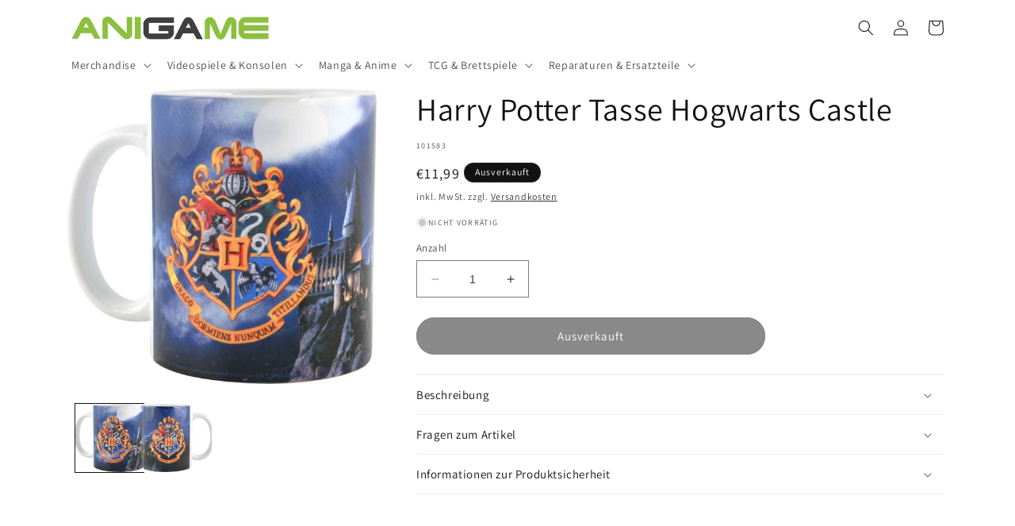

--- FILE ---
content_type: text/html; charset=utf-8
request_url: https://anigame.at/products/harry-potter-tasse-hogwarts-castle
body_size: 34417
content:
<!doctype html>
<html class="no-js" lang="de">
  <head>
    <meta charset="utf-8">
    <meta http-equiv="X-UA-Compatible" content="IE=edge">
    <meta name="viewport" content="width=device-width,initial-scale=1">
    <meta name="theme-color" content="">
    <link rel="canonical" href="https://anigame.at/products/harry-potter-tasse-hogwarts-castle"><link rel="icon" type="image/png" href="//anigame.at/cdn/shop/files/favicon-32x32_68ad6fa1-3232-4a4d-8083-b2f98aa88c54.png?crop=center&height=32&v=1697740523&width=32"><link rel="preconnect" href="https://fonts.shopifycdn.com" crossorigin><title>
      Harry Potter Tasse Hogwarts Castle
 &ndash; ANIGAME</title>

    
      <meta name="description" content="- Qualitativ hochwertige Tasse- Offiziell lizenziert- Fassungsvermögen: 0,32 Liter- Verpackung: Gift-Box- Material: Keramik">
    

    

<meta property="og:site_name" content="ANIGAME">
<meta property="og:url" content="https://anigame.at/products/harry-potter-tasse-hogwarts-castle">
<meta property="og:title" content="Harry Potter Tasse Hogwarts Castle">
<meta property="og:type" content="product">
<meta property="og:description" content="- Qualitativ hochwertige Tasse- Offiziell lizenziert- Fassungsvermögen: 0,32 Liter- Verpackung: Gift-Box- Material: Keramik"><meta property="og:image" content="http://anigame.at/cdn/shop/products/1015831_e55dcbf2-3ce0-47e4-b456-2b4b2f8305b2.jpg?v=1698173239">
  <meta property="og:image:secure_url" content="https://anigame.at/cdn/shop/products/1015831_e55dcbf2-3ce0-47e4-b456-2b4b2f8305b2.jpg?v=1698173239">
  <meta property="og:image:width" content="1000">
  <meta property="og:image:height" content="955"><meta property="og:price:amount" content="11,99">
  <meta property="og:price:currency" content="EUR"><meta name="twitter:card" content="summary_large_image">
<meta name="twitter:title" content="Harry Potter Tasse Hogwarts Castle">
<meta name="twitter:description" content="- Qualitativ hochwertige Tasse- Offiziell lizenziert- Fassungsvermögen: 0,32 Liter- Verpackung: Gift-Box- Material: Keramik">


    <script src="//anigame.at/cdn/shop/t/7/assets/constants.js?v=58251544750838685771689873847" defer="defer"></script>
    <script src="//anigame.at/cdn/shop/t/7/assets/pubsub.js?v=158357773527763999511689873847" defer="defer"></script>
    <script src="//anigame.at/cdn/shop/t/7/assets/global.js?v=139248116715221171191689873847" defer="defer"></script><script src="//anigame.at/cdn/shop/t/7/assets/animations.js?v=114255849464433187621689873846" defer="defer"></script><script>window.performance && window.performance.mark && window.performance.mark('shopify.content_for_header.start');</script><meta name="google-site-verification" content="8MPgIXDDP_HYJqRiZYFzDUZfKrPqzuLqksqARe-OSx4">
<meta id="shopify-digital-wallet" name="shopify-digital-wallet" content="/56684806204/digital_wallets/dialog">
<meta name="shopify-checkout-api-token" content="7f051746ed368d1e88975631e602f106">
<meta id="in-context-paypal-metadata" data-shop-id="56684806204" data-venmo-supported="false" data-environment="production" data-locale="de_DE" data-paypal-v4="true" data-currency="EUR">
<link rel="alternate" type="application/json+oembed" href="https://anigame.at/products/harry-potter-tasse-hogwarts-castle.oembed">
<script async="async" src="/checkouts/internal/preloads.js?locale=de-AT"></script>
<link rel="preconnect" href="https://shop.app" crossorigin="anonymous">
<script async="async" src="https://shop.app/checkouts/internal/preloads.js?locale=de-AT&shop_id=56684806204" crossorigin="anonymous"></script>
<script id="apple-pay-shop-capabilities" type="application/json">{"shopId":56684806204,"countryCode":"AT","currencyCode":"EUR","merchantCapabilities":["supports3DS"],"merchantId":"gid:\/\/shopify\/Shop\/56684806204","merchantName":"ANIGAME","requiredBillingContactFields":["postalAddress","email"],"requiredShippingContactFields":["postalAddress","email"],"shippingType":"shipping","supportedNetworks":["visa","maestro","masterCard"],"total":{"type":"pending","label":"ANIGAME","amount":"1.00"},"shopifyPaymentsEnabled":true,"supportsSubscriptions":true}</script>
<script id="shopify-features" type="application/json">{"accessToken":"7f051746ed368d1e88975631e602f106","betas":["rich-media-storefront-analytics"],"domain":"anigame.at","predictiveSearch":true,"shopId":56684806204,"locale":"de"}</script>
<script>var Shopify = Shopify || {};
Shopify.shop = "anigamegraz.myshopify.com";
Shopify.locale = "de";
Shopify.currency = {"active":"EUR","rate":"1.0"};
Shopify.country = "AT";
Shopify.theme = {"name":"Aktualisiert Dawn","id":151289200984,"schema_name":"Dawn","schema_version":"10.0.0","theme_store_id":887,"role":"main"};
Shopify.theme.handle = "null";
Shopify.theme.style = {"id":null,"handle":null};
Shopify.cdnHost = "anigame.at/cdn";
Shopify.routes = Shopify.routes || {};
Shopify.routes.root = "/";</script>
<script type="module">!function(o){(o.Shopify=o.Shopify||{}).modules=!0}(window);</script>
<script>!function(o){function n(){var o=[];function n(){o.push(Array.prototype.slice.apply(arguments))}return n.q=o,n}var t=o.Shopify=o.Shopify||{};t.loadFeatures=n(),t.autoloadFeatures=n()}(window);</script>
<script>
  window.ShopifyPay = window.ShopifyPay || {};
  window.ShopifyPay.apiHost = "shop.app\/pay";
  window.ShopifyPay.redirectState = null;
</script>
<script id="shop-js-analytics" type="application/json">{"pageType":"product"}</script>
<script defer="defer" async type="module" src="//anigame.at/cdn/shopifycloud/shop-js/modules/v2/client.init-shop-cart-sync_kxAhZfSm.de.esm.js"></script>
<script defer="defer" async type="module" src="//anigame.at/cdn/shopifycloud/shop-js/modules/v2/chunk.common_5BMd6ono.esm.js"></script>
<script type="module">
  await import("//anigame.at/cdn/shopifycloud/shop-js/modules/v2/client.init-shop-cart-sync_kxAhZfSm.de.esm.js");
await import("//anigame.at/cdn/shopifycloud/shop-js/modules/v2/chunk.common_5BMd6ono.esm.js");

  window.Shopify.SignInWithShop?.initShopCartSync?.({"fedCMEnabled":true,"windoidEnabled":true});

</script>
<script>
  window.Shopify = window.Shopify || {};
  if (!window.Shopify.featureAssets) window.Shopify.featureAssets = {};
  window.Shopify.featureAssets['shop-js'] = {"shop-cart-sync":["modules/v2/client.shop-cart-sync_81xuAXRO.de.esm.js","modules/v2/chunk.common_5BMd6ono.esm.js"],"init-fed-cm":["modules/v2/client.init-fed-cm_B2l2C8gd.de.esm.js","modules/v2/chunk.common_5BMd6ono.esm.js"],"shop-button":["modules/v2/client.shop-button_DteRmTIv.de.esm.js","modules/v2/chunk.common_5BMd6ono.esm.js"],"init-windoid":["modules/v2/client.init-windoid_BrVTPDHy.de.esm.js","modules/v2/chunk.common_5BMd6ono.esm.js"],"shop-cash-offers":["modules/v2/client.shop-cash-offers_uZhaqfcC.de.esm.js","modules/v2/chunk.common_5BMd6ono.esm.js","modules/v2/chunk.modal_DhTZgVSk.esm.js"],"shop-toast-manager":["modules/v2/client.shop-toast-manager_lTRStNPf.de.esm.js","modules/v2/chunk.common_5BMd6ono.esm.js"],"init-shop-email-lookup-coordinator":["modules/v2/client.init-shop-email-lookup-coordinator_BhyMm2Vh.de.esm.js","modules/v2/chunk.common_5BMd6ono.esm.js"],"pay-button":["modules/v2/client.pay-button_uIj7-e2V.de.esm.js","modules/v2/chunk.common_5BMd6ono.esm.js"],"avatar":["modules/v2/client.avatar_BTnouDA3.de.esm.js"],"init-shop-cart-sync":["modules/v2/client.init-shop-cart-sync_kxAhZfSm.de.esm.js","modules/v2/chunk.common_5BMd6ono.esm.js"],"shop-login-button":["modules/v2/client.shop-login-button_hqVUT9QF.de.esm.js","modules/v2/chunk.common_5BMd6ono.esm.js","modules/v2/chunk.modal_DhTZgVSk.esm.js"],"init-customer-accounts-sign-up":["modules/v2/client.init-customer-accounts-sign-up_0Oyvgx7Z.de.esm.js","modules/v2/client.shop-login-button_hqVUT9QF.de.esm.js","modules/v2/chunk.common_5BMd6ono.esm.js","modules/v2/chunk.modal_DhTZgVSk.esm.js"],"init-shop-for-new-customer-accounts":["modules/v2/client.init-shop-for-new-customer-accounts_DojLPa1w.de.esm.js","modules/v2/client.shop-login-button_hqVUT9QF.de.esm.js","modules/v2/chunk.common_5BMd6ono.esm.js","modules/v2/chunk.modal_DhTZgVSk.esm.js"],"init-customer-accounts":["modules/v2/client.init-customer-accounts_DWlFj6gc.de.esm.js","modules/v2/client.shop-login-button_hqVUT9QF.de.esm.js","modules/v2/chunk.common_5BMd6ono.esm.js","modules/v2/chunk.modal_DhTZgVSk.esm.js"],"shop-follow-button":["modules/v2/client.shop-follow-button_BEIcZOGj.de.esm.js","modules/v2/chunk.common_5BMd6ono.esm.js","modules/v2/chunk.modal_DhTZgVSk.esm.js"],"lead-capture":["modules/v2/client.lead-capture_BSpzCmmh.de.esm.js","modules/v2/chunk.common_5BMd6ono.esm.js","modules/v2/chunk.modal_DhTZgVSk.esm.js"],"checkout-modal":["modules/v2/client.checkout-modal_8HiTfxyj.de.esm.js","modules/v2/chunk.common_5BMd6ono.esm.js","modules/v2/chunk.modal_DhTZgVSk.esm.js"],"shop-login":["modules/v2/client.shop-login_Fe0VhLV0.de.esm.js","modules/v2/chunk.common_5BMd6ono.esm.js","modules/v2/chunk.modal_DhTZgVSk.esm.js"],"payment-terms":["modules/v2/client.payment-terms_C8PkVPzh.de.esm.js","modules/v2/chunk.common_5BMd6ono.esm.js","modules/v2/chunk.modal_DhTZgVSk.esm.js"]};
</script>
<script id="__st">var __st={"a":56684806204,"offset":3600,"reqid":"005d1fa4-a7f4-4d72-a688-90e028505843-1769008775","pageurl":"anigame.at\/products\/harry-potter-tasse-hogwarts-castle","u":"56934772ec6e","p":"product","rtyp":"product","rid":6857535029308};</script>
<script>window.ShopifyPaypalV4VisibilityTracking = true;</script>
<script id="captcha-bootstrap">!function(){'use strict';const t='contact',e='account',n='new_comment',o=[[t,t],['blogs',n],['comments',n],[t,'customer']],c=[[e,'customer_login'],[e,'guest_login'],[e,'recover_customer_password'],[e,'create_customer']],r=t=>t.map((([t,e])=>`form[action*='/${t}']:not([data-nocaptcha='true']) input[name='form_type'][value='${e}']`)).join(','),a=t=>()=>t?[...document.querySelectorAll(t)].map((t=>t.form)):[];function s(){const t=[...o],e=r(t);return a(e)}const i='password',u='form_key',d=['recaptcha-v3-token','g-recaptcha-response','h-captcha-response',i],f=()=>{try{return window.sessionStorage}catch{return}},m='__shopify_v',_=t=>t.elements[u];function p(t,e,n=!1){try{const o=window.sessionStorage,c=JSON.parse(o.getItem(e)),{data:r}=function(t){const{data:e,action:n}=t;return t[m]||n?{data:e,action:n}:{data:t,action:n}}(c);for(const[e,n]of Object.entries(r))t.elements[e]&&(t.elements[e].value=n);n&&o.removeItem(e)}catch(o){console.error('form repopulation failed',{error:o})}}const l='form_type',E='cptcha';function T(t){t.dataset[E]=!0}const w=window,h=w.document,L='Shopify',v='ce_forms',y='captcha';let A=!1;((t,e)=>{const n=(g='f06e6c50-85a8-45c8-87d0-21a2b65856fe',I='https://cdn.shopify.com/shopifycloud/storefront-forms-hcaptcha/ce_storefront_forms_captcha_hcaptcha.v1.5.2.iife.js',D={infoText:'Durch hCaptcha geschützt',privacyText:'Datenschutz',termsText:'Allgemeine Geschäftsbedingungen'},(t,e,n)=>{const o=w[L][v],c=o.bindForm;if(c)return c(t,g,e,D).then(n);var r;o.q.push([[t,g,e,D],n]),r=I,A||(h.body.append(Object.assign(h.createElement('script'),{id:'captcha-provider',async:!0,src:r})),A=!0)});var g,I,D;w[L]=w[L]||{},w[L][v]=w[L][v]||{},w[L][v].q=[],w[L][y]=w[L][y]||{},w[L][y].protect=function(t,e){n(t,void 0,e),T(t)},Object.freeze(w[L][y]),function(t,e,n,w,h,L){const[v,y,A,g]=function(t,e,n){const i=e?o:[],u=t?c:[],d=[...i,...u],f=r(d),m=r(i),_=r(d.filter((([t,e])=>n.includes(e))));return[a(f),a(m),a(_),s()]}(w,h,L),I=t=>{const e=t.target;return e instanceof HTMLFormElement?e:e&&e.form},D=t=>v().includes(t);t.addEventListener('submit',(t=>{const e=I(t);if(!e)return;const n=D(e)&&!e.dataset.hcaptchaBound&&!e.dataset.recaptchaBound,o=_(e),c=g().includes(e)&&(!o||!o.value);(n||c)&&t.preventDefault(),c&&!n&&(function(t){try{if(!f())return;!function(t){const e=f();if(!e)return;const n=_(t);if(!n)return;const o=n.value;o&&e.removeItem(o)}(t);const e=Array.from(Array(32),(()=>Math.random().toString(36)[2])).join('');!function(t,e){_(t)||t.append(Object.assign(document.createElement('input'),{type:'hidden',name:u})),t.elements[u].value=e}(t,e),function(t,e){const n=f();if(!n)return;const o=[...t.querySelectorAll(`input[type='${i}']`)].map((({name:t})=>t)),c=[...d,...o],r={};for(const[a,s]of new FormData(t).entries())c.includes(a)||(r[a]=s);n.setItem(e,JSON.stringify({[m]:1,action:t.action,data:r}))}(t,e)}catch(e){console.error('failed to persist form',e)}}(e),e.submit())}));const S=(t,e)=>{t&&!t.dataset[E]&&(n(t,e.some((e=>e===t))),T(t))};for(const o of['focusin','change'])t.addEventListener(o,(t=>{const e=I(t);D(e)&&S(e,y())}));const B=e.get('form_key'),M=e.get(l),P=B&&M;t.addEventListener('DOMContentLoaded',(()=>{const t=y();if(P)for(const e of t)e.elements[l].value===M&&p(e,B);[...new Set([...A(),...v().filter((t=>'true'===t.dataset.shopifyCaptcha))])].forEach((e=>S(e,t)))}))}(h,new URLSearchParams(w.location.search),n,t,e,['guest_login'])})(!1,!0)}();</script>
<script integrity="sha256-4kQ18oKyAcykRKYeNunJcIwy7WH5gtpwJnB7kiuLZ1E=" data-source-attribution="shopify.loadfeatures" defer="defer" src="//anigame.at/cdn/shopifycloud/storefront/assets/storefront/load_feature-a0a9edcb.js" crossorigin="anonymous"></script>
<script crossorigin="anonymous" defer="defer" src="//anigame.at/cdn/shopifycloud/storefront/assets/shopify_pay/storefront-65b4c6d7.js?v=20250812"></script>
<script data-source-attribution="shopify.dynamic_checkout.dynamic.init">var Shopify=Shopify||{};Shopify.PaymentButton=Shopify.PaymentButton||{isStorefrontPortableWallets:!0,init:function(){window.Shopify.PaymentButton.init=function(){};var t=document.createElement("script");t.src="https://anigame.at/cdn/shopifycloud/portable-wallets/latest/portable-wallets.de.js",t.type="module",document.head.appendChild(t)}};
</script>
<script data-source-attribution="shopify.dynamic_checkout.buyer_consent">
  function portableWalletsHideBuyerConsent(e){var t=document.getElementById("shopify-buyer-consent"),n=document.getElementById("shopify-subscription-policy-button");t&&n&&(t.classList.add("hidden"),t.setAttribute("aria-hidden","true"),n.removeEventListener("click",e))}function portableWalletsShowBuyerConsent(e){var t=document.getElementById("shopify-buyer-consent"),n=document.getElementById("shopify-subscription-policy-button");t&&n&&(t.classList.remove("hidden"),t.removeAttribute("aria-hidden"),n.addEventListener("click",e))}window.Shopify?.PaymentButton&&(window.Shopify.PaymentButton.hideBuyerConsent=portableWalletsHideBuyerConsent,window.Shopify.PaymentButton.showBuyerConsent=portableWalletsShowBuyerConsent);
</script>
<script data-source-attribution="shopify.dynamic_checkout.cart.bootstrap">document.addEventListener("DOMContentLoaded",(function(){function t(){return document.querySelector("shopify-accelerated-checkout-cart, shopify-accelerated-checkout")}if(t())Shopify.PaymentButton.init();else{new MutationObserver((function(e,n){t()&&(Shopify.PaymentButton.init(),n.disconnect())})).observe(document.body,{childList:!0,subtree:!0})}}));
</script>
<script id='scb4127' type='text/javascript' async='' src='https://anigame.at/cdn/shopifycloud/privacy-banner/storefront-banner.js'></script><link id="shopify-accelerated-checkout-styles" rel="stylesheet" media="screen" href="https://anigame.at/cdn/shopifycloud/portable-wallets/latest/accelerated-checkout-backwards-compat.css" crossorigin="anonymous">
<style id="shopify-accelerated-checkout-cart">
        #shopify-buyer-consent {
  margin-top: 1em;
  display: inline-block;
  width: 100%;
}

#shopify-buyer-consent.hidden {
  display: none;
}

#shopify-subscription-policy-button {
  background: none;
  border: none;
  padding: 0;
  text-decoration: underline;
  font-size: inherit;
  cursor: pointer;
}

#shopify-subscription-policy-button::before {
  box-shadow: none;
}

      </style>
<script id="sections-script" data-sections="header" defer="defer" src="//anigame.at/cdn/shop/t/7/compiled_assets/scripts.js?v=1673"></script>
<script>window.performance && window.performance.mark && window.performance.mark('shopify.content_for_header.end');</script>


    <style data-shopify>
      @font-face {
  font-family: Assistant;
  font-weight: 400;
  font-style: normal;
  font-display: swap;
  src: url("//anigame.at/cdn/fonts/assistant/assistant_n4.9120912a469cad1cc292572851508ca49d12e768.woff2") format("woff2"),
       url("//anigame.at/cdn/fonts/assistant/assistant_n4.6e9875ce64e0fefcd3f4446b7ec9036b3ddd2985.woff") format("woff");
}

      @font-face {
  font-family: Assistant;
  font-weight: 700;
  font-style: normal;
  font-display: swap;
  src: url("//anigame.at/cdn/fonts/assistant/assistant_n7.bf44452348ec8b8efa3aa3068825305886b1c83c.woff2") format("woff2"),
       url("//anigame.at/cdn/fonts/assistant/assistant_n7.0c887fee83f6b3bda822f1150b912c72da0f7b64.woff") format("woff");
}

      
      
      @font-face {
  font-family: Assistant;
  font-weight: 400;
  font-style: normal;
  font-display: swap;
  src: url("//anigame.at/cdn/fonts/assistant/assistant_n4.9120912a469cad1cc292572851508ca49d12e768.woff2") format("woff2"),
       url("//anigame.at/cdn/fonts/assistant/assistant_n4.6e9875ce64e0fefcd3f4446b7ec9036b3ddd2985.woff") format("woff");
}


      
        :root,
        .color-background-1 {
          --color-background: 255,255,255;
        
          --gradient-background: #ffffff;
        
        --color-foreground: 18,18,18;
        --color-shadow: 18,18,18;
        --color-button: 18,18,18;
        --color-button-text: 255,255,255;
        --color-secondary-button: 255,255,255;
        --color-secondary-button-text: 18,18,18;
        --color-link: 18,18,18;
        --color-badge-foreground: 18,18,18;
        --color-badge-background: 255,255,255;
        --color-badge-border: 18,18,18;
        --payment-terms-background-color: rgb(255 255 255);
      }
      
        
        .color-background-2 {
          --color-background: 243,243,243;
        
          --gradient-background: #f3f3f3;
        
        --color-foreground: 18,18,18;
        --color-shadow: 18,18,18;
        --color-button: 18,18,18;
        --color-button-text: 243,243,243;
        --color-secondary-button: 243,243,243;
        --color-secondary-button-text: 18,18,18;
        --color-link: 18,18,18;
        --color-badge-foreground: 18,18,18;
        --color-badge-background: 243,243,243;
        --color-badge-border: 18,18,18;
        --payment-terms-background-color: rgb(243 243 243);
      }
      
        
        .color-inverse {
          --color-background: 18,18,18;
        
          --gradient-background: #121212;
        
        --color-foreground: 255,255,255;
        --color-shadow: 18,18,18;
        --color-button: 255,255,255;
        --color-button-text: 18,18,18;
        --color-secondary-button: 18,18,18;
        --color-secondary-button-text: 255,255,255;
        --color-link: 255,255,255;
        --color-badge-foreground: 255,255,255;
        --color-badge-background: 18,18,18;
        --color-badge-border: 255,255,255;
        --payment-terms-background-color: rgb(18 18 18);
      }
      
        
        .color-accent-1 {
          --color-background: 119,195,69;
        
          --gradient-background: #77c345;
        
        --color-foreground: 255,255,255;
        --color-shadow: 18,18,18;
        --color-button: 255,255,255;
        --color-button-text: 18,18,18;
        --color-secondary-button: 119,195,69;
        --color-secondary-button-text: 255,255,255;
        --color-link: 255,255,255;
        --color-badge-foreground: 255,255,255;
        --color-badge-background: 119,195,69;
        --color-badge-border: 255,255,255;
        --payment-terms-background-color: rgb(119 195 69);
      }
      
        
        .color-accent-2 {
          --color-background: 255,255,255;
        
          --gradient-background: #ffffff;
        
        --color-foreground: 255,255,255;
        --color-shadow: 18,18,18;
        --color-button: 255,255,255;
        --color-button-text: 18,18,18;
        --color-secondary-button: 255,255,255;
        --color-secondary-button-text: 255,255,255;
        --color-link: 255,255,255;
        --color-badge-foreground: 255,255,255;
        --color-badge-background: 255,255,255;
        --color-badge-border: 255,255,255;
        --payment-terms-background-color: rgb(255 255 255);
      }
      
        
        .color-scheme-f18e7e15-f575-439f-ad13-60c4c200cf1e {
          --color-background: 119,195,69;
        
          --gradient-background: radial-gradient(rgba(243, 243, 243, 1) 15%, rgba(243, 243, 243, 1) 100%);
        
        --color-foreground: 119,195,69;
        --color-shadow: 18,18,18;
        --color-button: 119,195,69;
        --color-button-text: 119,195,69;
        --color-secondary-button: 119,195,69;
        --color-secondary-button-text: 18,18,18;
        --color-link: 18,18,18;
        --color-badge-foreground: 119,195,69;
        --color-badge-background: 119,195,69;
        --color-badge-border: 119,195,69;
        --payment-terms-background-color: rgb(119 195 69);
      }
      

      body, .color-background-1, .color-background-2, .color-inverse, .color-accent-1, .color-accent-2, .color-scheme-f18e7e15-f575-439f-ad13-60c4c200cf1e {
        color: rgba(var(--color-foreground), 0.75);
        background-color: rgb(var(--color-background));
      }

      :root {
        --font-body-family: Assistant, sans-serif;
        --font-body-style: normal;
        --font-body-weight: 400;
        --font-body-weight-bold: 700;

        --font-heading-family: Assistant, sans-serif;
        --font-heading-style: normal;
        --font-heading-weight: 400;

        --font-body-scale: 1.0;
        --font-heading-scale: 1.0;

        --media-padding: px;
        --media-border-opacity: 0.0;
        --media-border-width: 0px;
        --media-radius: 0px;
        --media-shadow-opacity: 0.0;
        --media-shadow-horizontal-offset: 0px;
        --media-shadow-vertical-offset: 4px;
        --media-shadow-blur-radius: 5px;
        --media-shadow-visible: 0;

        --page-width: 120rem;
        --page-width-margin: 0rem;

        --product-card-image-padding: 2.0rem;
        --product-card-corner-radius: 0.0rem;
        --product-card-text-alignment: center;
        --product-card-border-width: 0.0rem;
        --product-card-border-opacity: 0.1;
        --product-card-shadow-opacity: 0.0;
        --product-card-shadow-visible: 0;
        --product-card-shadow-horizontal-offset: 0.0rem;
        --product-card-shadow-vertical-offset: 0.4rem;
        --product-card-shadow-blur-radius: 0.5rem;

        --collection-card-image-padding: 0.0rem;
        --collection-card-corner-radius: 0.0rem;
        --collection-card-text-alignment: center;
        --collection-card-border-width: 0.0rem;
        --collection-card-border-opacity: 0.0;
        --collection-card-shadow-opacity: 0.1;
        --collection-card-shadow-visible: 1;
        --collection-card-shadow-horizontal-offset: 0.0rem;
        --collection-card-shadow-vertical-offset: 0.0rem;
        --collection-card-shadow-blur-radius: 0.0rem;

        --blog-card-image-padding: 0.0rem;
        --blog-card-corner-radius: 0.0rem;
        --blog-card-text-alignment: left;
        --blog-card-border-width: 0.0rem;
        --blog-card-border-opacity: 0.0;
        --blog-card-shadow-opacity: 0.1;
        --blog-card-shadow-visible: 1;
        --blog-card-shadow-horizontal-offset: 0.0rem;
        --blog-card-shadow-vertical-offset: 0.0rem;
        --blog-card-shadow-blur-radius: 0.0rem;

        --badge-corner-radius: 4.0rem;

        --popup-border-width: 2px;
        --popup-border-opacity: 1.0;
        --popup-corner-radius: 0px;
        --popup-shadow-opacity: 0.0;
        --popup-shadow-horizontal-offset: 0px;
        --popup-shadow-vertical-offset: 4px;
        --popup-shadow-blur-radius: 5px;

        --drawer-border-width: 1px;
        --drawer-border-opacity: 0.1;
        --drawer-shadow-opacity: 0.0;
        --drawer-shadow-horizontal-offset: 0px;
        --drawer-shadow-vertical-offset: 4px;
        --drawer-shadow-blur-radius: 5px;

        --spacing-sections-desktop: 0px;
        --spacing-sections-mobile: 0px;

        --grid-desktop-vertical-spacing: 12px;
        --grid-desktop-horizontal-spacing: 12px;
        --grid-mobile-vertical-spacing: 6px;
        --grid-mobile-horizontal-spacing: 6px;

        --text-boxes-border-opacity: 0.0;
        --text-boxes-border-width: 0px;
        --text-boxes-radius: 0px;
        --text-boxes-shadow-opacity: 0.0;
        --text-boxes-shadow-visible: 0;
        --text-boxes-shadow-horizontal-offset: 0px;
        --text-boxes-shadow-vertical-offset: 4px;
        --text-boxes-shadow-blur-radius: 5px;

        --buttons-radius: 24px;
        --buttons-radius-outset: 25px;
        --buttons-border-width: 1px;
        --buttons-border-opacity: 1.0;
        --buttons-shadow-opacity: 0.0;
        --buttons-shadow-visible: 0;
        --buttons-shadow-horizontal-offset: 0px;
        --buttons-shadow-vertical-offset: 4px;
        --buttons-shadow-blur-radius: 5px;
        --buttons-border-offset: 0.3px;

        --inputs-radius: 0px;
        --inputs-border-width: 1px;
        --inputs-border-opacity: 0.55;
        --inputs-shadow-opacity: 0.0;
        --inputs-shadow-horizontal-offset: 0px;
        --inputs-margin-offset: 0px;
        --inputs-shadow-vertical-offset: 4px;
        --inputs-shadow-blur-radius: 5px;
        --inputs-radius-outset: 0px;

        --variant-pills-radius: 40px;
        --variant-pills-border-width: 1px;
        --variant-pills-border-opacity: 0.55;
        --variant-pills-shadow-opacity: 0.0;
        --variant-pills-shadow-horizontal-offset: 0px;
        --variant-pills-shadow-vertical-offset: 4px;
        --variant-pills-shadow-blur-radius: 5px;
      }

      *,
      *::before,
      *::after {
        box-sizing: inherit;
      }

      html {
        box-sizing: border-box;
        font-size: calc(var(--font-body-scale) * 62.5%);
        height: 100%;
      }

      body {
        display: grid;
        grid-template-rows: auto auto 1fr auto;
        grid-template-columns: 100%;
        min-height: 100%;
        margin: 0;
        font-size: 1.5rem;
        letter-spacing: 0.06rem;
        line-height: calc(1 + 0.8 / var(--font-body-scale));
        font-family: var(--font-body-family);
        font-style: var(--font-body-style);
        font-weight: var(--font-body-weight);
      }

      @media screen and (min-width: 750px) {
        body {
          font-size: 1.6rem;
        }
      }
    </style>

    <link href="//anigame.at/cdn/shop/t/7/assets/base.css?v=75632834107921928201722288957" rel="stylesheet" type="text/css" media="all" />
<link rel="preload" as="font" href="//anigame.at/cdn/fonts/assistant/assistant_n4.9120912a469cad1cc292572851508ca49d12e768.woff2" type="font/woff2" crossorigin><link rel="preload" as="font" href="//anigame.at/cdn/fonts/assistant/assistant_n4.9120912a469cad1cc292572851508ca49d12e768.woff2" type="font/woff2" crossorigin><link
        rel="stylesheet"
        href="//anigame.at/cdn/shop/t/7/assets/component-predictive-search.css?v=118923337488134913561689873847"
        media="print"
        onload="this.media='all'"
      ><script>
      document.documentElement.className = document.documentElement.className.replace('no-js', 'js');
      if (Shopify.designMode) {
        document.documentElement.classList.add('shopify-design-mode');
      }
    </script>
  <link href="https://monorail-edge.shopifysvc.com" rel="dns-prefetch">
<script>(function(){if ("sendBeacon" in navigator && "performance" in window) {try {var session_token_from_headers = performance.getEntriesByType('navigation')[0].serverTiming.find(x => x.name == '_s').description;} catch {var session_token_from_headers = undefined;}var session_cookie_matches = document.cookie.match(/_shopify_s=([^;]*)/);var session_token_from_cookie = session_cookie_matches && session_cookie_matches.length === 2 ? session_cookie_matches[1] : "";var session_token = session_token_from_headers || session_token_from_cookie || "";function handle_abandonment_event(e) {var entries = performance.getEntries().filter(function(entry) {return /monorail-edge.shopifysvc.com/.test(entry.name);});if (!window.abandonment_tracked && entries.length === 0) {window.abandonment_tracked = true;var currentMs = Date.now();var navigation_start = performance.timing.navigationStart;var payload = {shop_id: 56684806204,url: window.location.href,navigation_start,duration: currentMs - navigation_start,session_token,page_type: "product"};window.navigator.sendBeacon("https://monorail-edge.shopifysvc.com/v1/produce", JSON.stringify({schema_id: "online_store_buyer_site_abandonment/1.1",payload: payload,metadata: {event_created_at_ms: currentMs,event_sent_at_ms: currentMs}}));}}window.addEventListener('pagehide', handle_abandonment_event);}}());</script>
<script id="web-pixels-manager-setup">(function e(e,d,r,n,o){if(void 0===o&&(o={}),!Boolean(null===(a=null===(i=window.Shopify)||void 0===i?void 0:i.analytics)||void 0===a?void 0:a.replayQueue)){var i,a;window.Shopify=window.Shopify||{};var t=window.Shopify;t.analytics=t.analytics||{};var s=t.analytics;s.replayQueue=[],s.publish=function(e,d,r){return s.replayQueue.push([e,d,r]),!0};try{self.performance.mark("wpm:start")}catch(e){}var l=function(){var e={modern:/Edge?\/(1{2}[4-9]|1[2-9]\d|[2-9]\d{2}|\d{4,})\.\d+(\.\d+|)|Firefox\/(1{2}[4-9]|1[2-9]\d|[2-9]\d{2}|\d{4,})\.\d+(\.\d+|)|Chrom(ium|e)\/(9{2}|\d{3,})\.\d+(\.\d+|)|(Maci|X1{2}).+ Version\/(15\.\d+|(1[6-9]|[2-9]\d|\d{3,})\.\d+)([,.]\d+|)( \(\w+\)|)( Mobile\/\w+|) Safari\/|Chrome.+OPR\/(9{2}|\d{3,})\.\d+\.\d+|(CPU[ +]OS|iPhone[ +]OS|CPU[ +]iPhone|CPU IPhone OS|CPU iPad OS)[ +]+(15[._]\d+|(1[6-9]|[2-9]\d|\d{3,})[._]\d+)([._]\d+|)|Android:?[ /-](13[3-9]|1[4-9]\d|[2-9]\d{2}|\d{4,})(\.\d+|)(\.\d+|)|Android.+Firefox\/(13[5-9]|1[4-9]\d|[2-9]\d{2}|\d{4,})\.\d+(\.\d+|)|Android.+Chrom(ium|e)\/(13[3-9]|1[4-9]\d|[2-9]\d{2}|\d{4,})\.\d+(\.\d+|)|SamsungBrowser\/([2-9]\d|\d{3,})\.\d+/,legacy:/Edge?\/(1[6-9]|[2-9]\d|\d{3,})\.\d+(\.\d+|)|Firefox\/(5[4-9]|[6-9]\d|\d{3,})\.\d+(\.\d+|)|Chrom(ium|e)\/(5[1-9]|[6-9]\d|\d{3,})\.\d+(\.\d+|)([\d.]+$|.*Safari\/(?![\d.]+ Edge\/[\d.]+$))|(Maci|X1{2}).+ Version\/(10\.\d+|(1[1-9]|[2-9]\d|\d{3,})\.\d+)([,.]\d+|)( \(\w+\)|)( Mobile\/\w+|) Safari\/|Chrome.+OPR\/(3[89]|[4-9]\d|\d{3,})\.\d+\.\d+|(CPU[ +]OS|iPhone[ +]OS|CPU[ +]iPhone|CPU IPhone OS|CPU iPad OS)[ +]+(10[._]\d+|(1[1-9]|[2-9]\d|\d{3,})[._]\d+)([._]\d+|)|Android:?[ /-](13[3-9]|1[4-9]\d|[2-9]\d{2}|\d{4,})(\.\d+|)(\.\d+|)|Mobile Safari.+OPR\/([89]\d|\d{3,})\.\d+\.\d+|Android.+Firefox\/(13[5-9]|1[4-9]\d|[2-9]\d{2}|\d{4,})\.\d+(\.\d+|)|Android.+Chrom(ium|e)\/(13[3-9]|1[4-9]\d|[2-9]\d{2}|\d{4,})\.\d+(\.\d+|)|Android.+(UC? ?Browser|UCWEB|U3)[ /]?(15\.([5-9]|\d{2,})|(1[6-9]|[2-9]\d|\d{3,})\.\d+)\.\d+|SamsungBrowser\/(5\.\d+|([6-9]|\d{2,})\.\d+)|Android.+MQ{2}Browser\/(14(\.(9|\d{2,})|)|(1[5-9]|[2-9]\d|\d{3,})(\.\d+|))(\.\d+|)|K[Aa][Ii]OS\/(3\.\d+|([4-9]|\d{2,})\.\d+)(\.\d+|)/},d=e.modern,r=e.legacy,n=navigator.userAgent;return n.match(d)?"modern":n.match(r)?"legacy":"unknown"}(),u="modern"===l?"modern":"legacy",c=(null!=n?n:{modern:"",legacy:""})[u],f=function(e){return[e.baseUrl,"/wpm","/b",e.hashVersion,"modern"===e.buildTarget?"m":"l",".js"].join("")}({baseUrl:d,hashVersion:r,buildTarget:u}),m=function(e){var d=e.version,r=e.bundleTarget,n=e.surface,o=e.pageUrl,i=e.monorailEndpoint;return{emit:function(e){var a=e.status,t=e.errorMsg,s=(new Date).getTime(),l=JSON.stringify({metadata:{event_sent_at_ms:s},events:[{schema_id:"web_pixels_manager_load/3.1",payload:{version:d,bundle_target:r,page_url:o,status:a,surface:n,error_msg:t},metadata:{event_created_at_ms:s}}]});if(!i)return console&&console.warn&&console.warn("[Web Pixels Manager] No Monorail endpoint provided, skipping logging."),!1;try{return self.navigator.sendBeacon.bind(self.navigator)(i,l)}catch(e){}var u=new XMLHttpRequest;try{return u.open("POST",i,!0),u.setRequestHeader("Content-Type","text/plain"),u.send(l),!0}catch(e){return console&&console.warn&&console.warn("[Web Pixels Manager] Got an unhandled error while logging to Monorail."),!1}}}}({version:r,bundleTarget:l,surface:e.surface,pageUrl:self.location.href,monorailEndpoint:e.monorailEndpoint});try{o.browserTarget=l,function(e){var d=e.src,r=e.async,n=void 0===r||r,o=e.onload,i=e.onerror,a=e.sri,t=e.scriptDataAttributes,s=void 0===t?{}:t,l=document.createElement("script"),u=document.querySelector("head"),c=document.querySelector("body");if(l.async=n,l.src=d,a&&(l.integrity=a,l.crossOrigin="anonymous"),s)for(var f in s)if(Object.prototype.hasOwnProperty.call(s,f))try{l.dataset[f]=s[f]}catch(e){}if(o&&l.addEventListener("load",o),i&&l.addEventListener("error",i),u)u.appendChild(l);else{if(!c)throw new Error("Did not find a head or body element to append the script");c.appendChild(l)}}({src:f,async:!0,onload:function(){if(!function(){var e,d;return Boolean(null===(d=null===(e=window.Shopify)||void 0===e?void 0:e.analytics)||void 0===d?void 0:d.initialized)}()){var d=window.webPixelsManager.init(e)||void 0;if(d){var r=window.Shopify.analytics;r.replayQueue.forEach((function(e){var r=e[0],n=e[1],o=e[2];d.publishCustomEvent(r,n,o)})),r.replayQueue=[],r.publish=d.publishCustomEvent,r.visitor=d.visitor,r.initialized=!0}}},onerror:function(){return m.emit({status:"failed",errorMsg:"".concat(f," has failed to load")})},sri:function(e){var d=/^sha384-[A-Za-z0-9+/=]+$/;return"string"==typeof e&&d.test(e)}(c)?c:"",scriptDataAttributes:o}),m.emit({status:"loading"})}catch(e){m.emit({status:"failed",errorMsg:(null==e?void 0:e.message)||"Unknown error"})}}})({shopId: 56684806204,storefrontBaseUrl: "https://anigame.at",extensionsBaseUrl: "https://extensions.shopifycdn.com/cdn/shopifycloud/web-pixels-manager",monorailEndpoint: "https://monorail-edge.shopifysvc.com/unstable/produce_batch",surface: "storefront-renderer",enabledBetaFlags: ["2dca8a86"],webPixelsConfigList: [{"id":"1055916376","configuration":"{\"config\":\"{\\\"google_tag_ids\\\":[\\\"AW-872564733\\\",\\\"GT-K8GZQ9R\\\"],\\\"target_country\\\":\\\"AT\\\",\\\"gtag_events\\\":[{\\\"type\\\":\\\"search\\\",\\\"action_label\\\":\\\"AW-872564733\\\/OhC5CIj2vNMYEP2PiaAD\\\"},{\\\"type\\\":\\\"begin_checkout\\\",\\\"action_label\\\":\\\"AW-872564733\\\/UuF5CI72vNMYEP2PiaAD\\\"},{\\\"type\\\":\\\"view_item\\\",\\\"action_label\\\":[\\\"AW-872564733\\\/iIx8CIX2vNMYEP2PiaAD\\\",\\\"MC-B6HJP8ZYNP\\\"]},{\\\"type\\\":\\\"purchase\\\",\\\"action_label\\\":[\\\"AW-872564733\\\/fqnuCP_1vNMYEP2PiaAD\\\",\\\"MC-B6HJP8ZYNP\\\"]},{\\\"type\\\":\\\"page_view\\\",\\\"action_label\\\":[\\\"AW-872564733\\\/If3-CIL2vNMYEP2PiaAD\\\",\\\"MC-B6HJP8ZYNP\\\"]},{\\\"type\\\":\\\"add_payment_info\\\",\\\"action_label\\\":\\\"AW-872564733\\\/GO4GCJH2vNMYEP2PiaAD\\\"},{\\\"type\\\":\\\"add_to_cart\\\",\\\"action_label\\\":\\\"AW-872564733\\\/mZTgCIv2vNMYEP2PiaAD\\\"}],\\\"enable_monitoring_mode\\\":false}\"}","eventPayloadVersion":"v1","runtimeContext":"OPEN","scriptVersion":"b2a88bafab3e21179ed38636efcd8a93","type":"APP","apiClientId":1780363,"privacyPurposes":[],"dataSharingAdjustments":{"protectedCustomerApprovalScopes":["read_customer_address","read_customer_email","read_customer_name","read_customer_personal_data","read_customer_phone"]}},{"id":"shopify-app-pixel","configuration":"{}","eventPayloadVersion":"v1","runtimeContext":"STRICT","scriptVersion":"0450","apiClientId":"shopify-pixel","type":"APP","privacyPurposes":["ANALYTICS","MARKETING"]},{"id":"shopify-custom-pixel","eventPayloadVersion":"v1","runtimeContext":"LAX","scriptVersion":"0450","apiClientId":"shopify-pixel","type":"CUSTOM","privacyPurposes":["ANALYTICS","MARKETING"]}],isMerchantRequest: false,initData: {"shop":{"name":"ANIGAME","paymentSettings":{"currencyCode":"EUR"},"myshopifyDomain":"anigamegraz.myshopify.com","countryCode":"AT","storefrontUrl":"https:\/\/anigame.at"},"customer":null,"cart":null,"checkout":null,"productVariants":[{"price":{"amount":11.99,"currencyCode":"EUR"},"product":{"title":"Harry Potter Tasse Hogwarts Castle","vendor":"Harry Potter","id":"6857535029308","untranslatedTitle":"Harry Potter Tasse Hogwarts Castle","url":"\/products\/harry-potter-tasse-hogwarts-castle","type":"Handelsware"},"id":"47376181330264","image":{"src":"\/\/anigame.at\/cdn\/shop\/products\/1015831_e55dcbf2-3ce0-47e4-b456-2b4b2f8305b2.jpg?v=1698173239"},"sku":"101583","title":"Default Title","untranslatedTitle":"Default Title"}],"purchasingCompany":null},},"https://anigame.at/cdn","fcfee988w5aeb613cpc8e4bc33m6693e112",{"modern":"","legacy":""},{"shopId":"56684806204","storefrontBaseUrl":"https:\/\/anigame.at","extensionBaseUrl":"https:\/\/extensions.shopifycdn.com\/cdn\/shopifycloud\/web-pixels-manager","surface":"storefront-renderer","enabledBetaFlags":"[\"2dca8a86\"]","isMerchantRequest":"false","hashVersion":"fcfee988w5aeb613cpc8e4bc33m6693e112","publish":"custom","events":"[[\"page_viewed\",{}],[\"product_viewed\",{\"productVariant\":{\"price\":{\"amount\":11.99,\"currencyCode\":\"EUR\"},\"product\":{\"title\":\"Harry Potter Tasse Hogwarts Castle\",\"vendor\":\"Harry Potter\",\"id\":\"6857535029308\",\"untranslatedTitle\":\"Harry Potter Tasse Hogwarts Castle\",\"url\":\"\/products\/harry-potter-tasse-hogwarts-castle\",\"type\":\"Handelsware\"},\"id\":\"47376181330264\",\"image\":{\"src\":\"\/\/anigame.at\/cdn\/shop\/products\/1015831_e55dcbf2-3ce0-47e4-b456-2b4b2f8305b2.jpg?v=1698173239\"},\"sku\":\"101583\",\"title\":\"Default Title\",\"untranslatedTitle\":\"Default Title\"}}]]"});</script><script>
  window.ShopifyAnalytics = window.ShopifyAnalytics || {};
  window.ShopifyAnalytics.meta = window.ShopifyAnalytics.meta || {};
  window.ShopifyAnalytics.meta.currency = 'EUR';
  var meta = {"product":{"id":6857535029308,"gid":"gid:\/\/shopify\/Product\/6857535029308","vendor":"Harry Potter","type":"Handelsware","handle":"harry-potter-tasse-hogwarts-castle","variants":[{"id":47376181330264,"price":1199,"name":"Harry Potter Tasse Hogwarts Castle","public_title":null,"sku":"101583"}],"remote":false},"page":{"pageType":"product","resourceType":"product","resourceId":6857535029308,"requestId":"005d1fa4-a7f4-4d72-a688-90e028505843-1769008775"}};
  for (var attr in meta) {
    window.ShopifyAnalytics.meta[attr] = meta[attr];
  }
</script>
<script class="analytics">
  (function () {
    var customDocumentWrite = function(content) {
      var jquery = null;

      if (window.jQuery) {
        jquery = window.jQuery;
      } else if (window.Checkout && window.Checkout.$) {
        jquery = window.Checkout.$;
      }

      if (jquery) {
        jquery('body').append(content);
      }
    };

    var hasLoggedConversion = function(token) {
      if (token) {
        return document.cookie.indexOf('loggedConversion=' + token) !== -1;
      }
      return false;
    }

    var setCookieIfConversion = function(token) {
      if (token) {
        var twoMonthsFromNow = new Date(Date.now());
        twoMonthsFromNow.setMonth(twoMonthsFromNow.getMonth() + 2);

        document.cookie = 'loggedConversion=' + token + '; expires=' + twoMonthsFromNow;
      }
    }

    var trekkie = window.ShopifyAnalytics.lib = window.trekkie = window.trekkie || [];
    if (trekkie.integrations) {
      return;
    }
    trekkie.methods = [
      'identify',
      'page',
      'ready',
      'track',
      'trackForm',
      'trackLink'
    ];
    trekkie.factory = function(method) {
      return function() {
        var args = Array.prototype.slice.call(arguments);
        args.unshift(method);
        trekkie.push(args);
        return trekkie;
      };
    };
    for (var i = 0; i < trekkie.methods.length; i++) {
      var key = trekkie.methods[i];
      trekkie[key] = trekkie.factory(key);
    }
    trekkie.load = function(config) {
      trekkie.config = config || {};
      trekkie.config.initialDocumentCookie = document.cookie;
      var first = document.getElementsByTagName('script')[0];
      var script = document.createElement('script');
      script.type = 'text/javascript';
      script.onerror = function(e) {
        var scriptFallback = document.createElement('script');
        scriptFallback.type = 'text/javascript';
        scriptFallback.onerror = function(error) {
                var Monorail = {
      produce: function produce(monorailDomain, schemaId, payload) {
        var currentMs = new Date().getTime();
        var event = {
          schema_id: schemaId,
          payload: payload,
          metadata: {
            event_created_at_ms: currentMs,
            event_sent_at_ms: currentMs
          }
        };
        return Monorail.sendRequest("https://" + monorailDomain + "/v1/produce", JSON.stringify(event));
      },
      sendRequest: function sendRequest(endpointUrl, payload) {
        // Try the sendBeacon API
        if (window && window.navigator && typeof window.navigator.sendBeacon === 'function' && typeof window.Blob === 'function' && !Monorail.isIos12()) {
          var blobData = new window.Blob([payload], {
            type: 'text/plain'
          });

          if (window.navigator.sendBeacon(endpointUrl, blobData)) {
            return true;
          } // sendBeacon was not successful

        } // XHR beacon

        var xhr = new XMLHttpRequest();

        try {
          xhr.open('POST', endpointUrl);
          xhr.setRequestHeader('Content-Type', 'text/plain');
          xhr.send(payload);
        } catch (e) {
          console.log(e);
        }

        return false;
      },
      isIos12: function isIos12() {
        return window.navigator.userAgent.lastIndexOf('iPhone; CPU iPhone OS 12_') !== -1 || window.navigator.userAgent.lastIndexOf('iPad; CPU OS 12_') !== -1;
      }
    };
    Monorail.produce('monorail-edge.shopifysvc.com',
      'trekkie_storefront_load_errors/1.1',
      {shop_id: 56684806204,
      theme_id: 151289200984,
      app_name: "storefront",
      context_url: window.location.href,
      source_url: "//anigame.at/cdn/s/trekkie.storefront.cd680fe47e6c39ca5d5df5f0a32d569bc48c0f27.min.js"});

        };
        scriptFallback.async = true;
        scriptFallback.src = '//anigame.at/cdn/s/trekkie.storefront.cd680fe47e6c39ca5d5df5f0a32d569bc48c0f27.min.js';
        first.parentNode.insertBefore(scriptFallback, first);
      };
      script.async = true;
      script.src = '//anigame.at/cdn/s/trekkie.storefront.cd680fe47e6c39ca5d5df5f0a32d569bc48c0f27.min.js';
      first.parentNode.insertBefore(script, first);
    };
    trekkie.load(
      {"Trekkie":{"appName":"storefront","development":false,"defaultAttributes":{"shopId":56684806204,"isMerchantRequest":null,"themeId":151289200984,"themeCityHash":"11978228736875141958","contentLanguage":"de","currency":"EUR","eventMetadataId":"9e01263b-53d2-44dd-86ce-4aae6a4b84b7"},"isServerSideCookieWritingEnabled":true,"monorailRegion":"shop_domain","enabledBetaFlags":["65f19447"]},"Session Attribution":{},"S2S":{"facebookCapiEnabled":false,"source":"trekkie-storefront-renderer","apiClientId":580111}}
    );

    var loaded = false;
    trekkie.ready(function() {
      if (loaded) return;
      loaded = true;

      window.ShopifyAnalytics.lib = window.trekkie;

      var originalDocumentWrite = document.write;
      document.write = customDocumentWrite;
      try { window.ShopifyAnalytics.merchantGoogleAnalytics.call(this); } catch(error) {};
      document.write = originalDocumentWrite;

      window.ShopifyAnalytics.lib.page(null,{"pageType":"product","resourceType":"product","resourceId":6857535029308,"requestId":"005d1fa4-a7f4-4d72-a688-90e028505843-1769008775","shopifyEmitted":true});

      var match = window.location.pathname.match(/checkouts\/(.+)\/(thank_you|post_purchase)/)
      var token = match? match[1]: undefined;
      if (!hasLoggedConversion(token)) {
        setCookieIfConversion(token);
        window.ShopifyAnalytics.lib.track("Viewed Product",{"currency":"EUR","variantId":47376181330264,"productId":6857535029308,"productGid":"gid:\/\/shopify\/Product\/6857535029308","name":"Harry Potter Tasse Hogwarts Castle","price":"11.99","sku":"101583","brand":"Harry Potter","variant":null,"category":"Handelsware","nonInteraction":true,"remote":false},undefined,undefined,{"shopifyEmitted":true});
      window.ShopifyAnalytics.lib.track("monorail:\/\/trekkie_storefront_viewed_product\/1.1",{"currency":"EUR","variantId":47376181330264,"productId":6857535029308,"productGid":"gid:\/\/shopify\/Product\/6857535029308","name":"Harry Potter Tasse Hogwarts Castle","price":"11.99","sku":"101583","brand":"Harry Potter","variant":null,"category":"Handelsware","nonInteraction":true,"remote":false,"referer":"https:\/\/anigame.at\/products\/harry-potter-tasse-hogwarts-castle"});
      }
    });


        var eventsListenerScript = document.createElement('script');
        eventsListenerScript.async = true;
        eventsListenerScript.src = "//anigame.at/cdn/shopifycloud/storefront/assets/shop_events_listener-3da45d37.js";
        document.getElementsByTagName('head')[0].appendChild(eventsListenerScript);

})();</script>
<script
  defer
  src="https://anigame.at/cdn/shopifycloud/perf-kit/shopify-perf-kit-3.0.4.min.js"
  data-application="storefront-renderer"
  data-shop-id="56684806204"
  data-render-region="gcp-us-east1"
  data-page-type="product"
  data-theme-instance-id="151289200984"
  data-theme-name="Dawn"
  data-theme-version="10.0.0"
  data-monorail-region="shop_domain"
  data-resource-timing-sampling-rate="10"
  data-shs="true"
  data-shs-beacon="true"
  data-shs-export-with-fetch="true"
  data-shs-logs-sample-rate="1"
  data-shs-beacon-endpoint="https://anigame.at/api/collect"
></script>
</head>

  <body class="gradient animate--hover-3d-lift">
    <a class="skip-to-content-link button visually-hidden" href="#MainContent">
      Direkt zum Inhalt
    </a>
      <!-- BEGIN sections: header-group -->
<div id="shopify-section-sections--19319983997272__announcement-bar" class="shopify-section shopify-section-group-header-group announcement-bar-section"><link href="//anigame.at/cdn/shop/t/7/assets/component-slideshow.css?v=83743227411799112781689873847" rel="stylesheet" type="text/css" media="all" />
<link href="//anigame.at/cdn/shop/t/7/assets/component-slider.css?v=142503135496229589681689873847" rel="stylesheet" type="text/css" media="all" />

<div
  class="utility-bar color-accent-1 gradient utility-bar--bottom-border"
  
></div>


</div><div id="shopify-section-sections--19319983997272__header" class="shopify-section shopify-section-group-header-group section-header"><link rel="stylesheet" href="//anigame.at/cdn/shop/t/7/assets/component-list-menu.css?v=151968516119678728991689873847" media="print" onload="this.media='all'">
<link rel="stylesheet" href="//anigame.at/cdn/shop/t/7/assets/component-search.css?v=130382253973794904871689873847" media="print" onload="this.media='all'">
<link rel="stylesheet" href="//anigame.at/cdn/shop/t/7/assets/component-menu-drawer.css?v=160161990486659892291689873847" media="print" onload="this.media='all'">
<link rel="stylesheet" href="//anigame.at/cdn/shop/t/7/assets/component-cart-notification.css?v=54116361853792938221689873847" media="print" onload="this.media='all'">
<link rel="stylesheet" href="//anigame.at/cdn/shop/t/7/assets/component-cart-items.css?v=4628327769354762111689873847" media="print" onload="this.media='all'"><link rel="stylesheet" href="//anigame.at/cdn/shop/t/7/assets/component-price.css?v=65402837579211014041689873847" media="print" onload="this.media='all'">
  <link rel="stylesheet" href="//anigame.at/cdn/shop/t/7/assets/component-loading-overlay.css?v=43236910203777044501689873847" media="print" onload="this.media='all'"><noscript><link href="//anigame.at/cdn/shop/t/7/assets/component-list-menu.css?v=151968516119678728991689873847" rel="stylesheet" type="text/css" media="all" /></noscript>
<noscript><link href="//anigame.at/cdn/shop/t/7/assets/component-search.css?v=130382253973794904871689873847" rel="stylesheet" type="text/css" media="all" /></noscript>
<noscript><link href="//anigame.at/cdn/shop/t/7/assets/component-menu-drawer.css?v=160161990486659892291689873847" rel="stylesheet" type="text/css" media="all" /></noscript>
<noscript><link href="//anigame.at/cdn/shop/t/7/assets/component-cart-notification.css?v=54116361853792938221689873847" rel="stylesheet" type="text/css" media="all" /></noscript>
<noscript><link href="//anigame.at/cdn/shop/t/7/assets/component-cart-items.css?v=4628327769354762111689873847" rel="stylesheet" type="text/css" media="all" /></noscript>

<style>
  header-drawer {
    justify-self: start;
    margin-left: -1.2rem;
  }@media screen and (min-width: 990px) {
      header-drawer {
        display: none;
      }
    }.menu-drawer-container {
    display: flex;
  }

  .list-menu {
    list-style: none;
    padding: 0;
    margin: 0;
  }

  .list-menu--inline {
    display: inline-flex;
    flex-wrap: wrap;
  }

  summary.list-menu__item {
    padding-right: 2.7rem;
  }

  .list-menu__item {
    display: flex;
    align-items: center;
    line-height: calc(1 + 0.3 / var(--font-body-scale));
  }

  .list-menu__item--link {
    text-decoration: none;
    padding-bottom: 1rem;
    padding-top: 1rem;
    line-height: calc(1 + 0.8 / var(--font-body-scale));
  }

  @media screen and (min-width: 750px) {
    .list-menu__item--link {
      padding-bottom: 0.5rem;
      padding-top: 0.5rem;
    }
  }
</style><style data-shopify>.header {
    padding-top: 4px;
    padding-bottom: 4px;
  }

  .section-header {
    position: sticky; /* This is for fixing a Safari z-index issue. PR #2147 */
    margin-bottom: 0px;
  }

  @media screen and (min-width: 750px) {
    .section-header {
      margin-bottom: 0px;
    }
  }

  @media screen and (min-width: 990px) {
    .header {
      padding-top: 8px;
      padding-bottom: 8px;
    }
  }</style><script src="//anigame.at/cdn/shop/t/7/assets/details-disclosure.js?v=13653116266235556501689873847" defer="defer"></script>
<script src="//anigame.at/cdn/shop/t/7/assets/details-modal.js?v=25581673532751508451689873847" defer="defer"></script>
<script src="//anigame.at/cdn/shop/t/7/assets/cart-notification.js?v=133508293167896966491689873846" defer="defer"></script>
<script src="//anigame.at/cdn/shop/t/7/assets/search-form.js?v=133129549252120666541689873847" defer="defer"></script><svg xmlns="http://www.w3.org/2000/svg" class="hidden">
  <symbol id="icon-search" viewbox="0 0 18 19" fill="none">
    <path fill-rule="evenodd" clip-rule="evenodd" d="M11.03 11.68A5.784 5.784 0 112.85 3.5a5.784 5.784 0 018.18 8.18zm.26 1.12a6.78 6.78 0 11.72-.7l5.4 5.4a.5.5 0 11-.71.7l-5.41-5.4z" fill="currentColor"/>
  </symbol>

  <symbol id="icon-reset" class="icon icon-close"  fill="none" viewBox="0 0 18 18" stroke="currentColor">
    <circle r="8.5" cy="9" cx="9" stroke-opacity="0.2"/>
    <path d="M6.82972 6.82915L1.17193 1.17097" stroke-linecap="round" stroke-linejoin="round" transform="translate(5 5)"/>
    <path d="M1.22896 6.88502L6.77288 1.11523" stroke-linecap="round" stroke-linejoin="round" transform="translate(5 5)"/>
  </symbol>

  <symbol id="icon-close" class="icon icon-close" fill="none" viewBox="0 0 18 17">
    <path d="M.865 15.978a.5.5 0 00.707.707l7.433-7.431 7.579 7.282a.501.501 0 00.846-.37.5.5 0 00-.153-.351L9.712 8.546l7.417-7.416a.5.5 0 10-.707-.708L8.991 7.853 1.413.573a.5.5 0 10-.693.72l7.563 7.268-7.418 7.417z" fill="currentColor">
  </symbol>
</svg><sticky-header data-sticky-type="on-scroll-up" class="header-wrapper color-background-1 gradient"><header class="header header--top-left header--mobile-center page-width header--has-menu header--has-social header--has-account">

<header-drawer data-breakpoint="tablet">
  <details id="Details-menu-drawer-container" class="menu-drawer-container">
    <summary
      class="header__icon header__icon--menu header__icon--summary link focus-inset"
      aria-label="Menü"
    >
      <span>
        <svg
  xmlns="http://www.w3.org/2000/svg"
  aria-hidden="true"
  focusable="false"
  class="icon icon-hamburger"
  fill="none"
  viewBox="0 0 18 16"
>
  <path d="M1 .5a.5.5 0 100 1h15.71a.5.5 0 000-1H1zM.5 8a.5.5 0 01.5-.5h15.71a.5.5 0 010 1H1A.5.5 0 01.5 8zm0 7a.5.5 0 01.5-.5h15.71a.5.5 0 010 1H1a.5.5 0 01-.5-.5z" fill="currentColor">
</svg>

        <svg
  xmlns="http://www.w3.org/2000/svg"
  aria-hidden="true"
  focusable="false"
  class="icon icon-close"
  fill="none"
  viewBox="0 0 18 17"
>
  <path d="M.865 15.978a.5.5 0 00.707.707l7.433-7.431 7.579 7.282a.501.501 0 00.846-.37.5.5 0 00-.153-.351L9.712 8.546l7.417-7.416a.5.5 0 10-.707-.708L8.991 7.853 1.413.573a.5.5 0 10-.693.72l7.563 7.268-7.418 7.417z" fill="currentColor">
</svg>

      </span>
    </summary>
    <div id="menu-drawer" class="gradient menu-drawer motion-reduce">
      <div class="menu-drawer__inner-container">
        <div class="menu-drawer__navigation-container">
          <nav class="menu-drawer__navigation">
            <ul class="menu-drawer__menu has-submenu list-menu" role="list"><li><details id="Details-menu-drawer-menu-item-1">
                      <summary
                        id="HeaderDrawer-merchandise"
                        class="menu-drawer__menu-item list-menu__item link link--text focus-inset"
                      >
                        Merchandise
                        <svg
  viewBox="0 0 14 10"
  fill="none"
  aria-hidden="true"
  focusable="false"
  class="icon icon-arrow"
  xmlns="http://www.w3.org/2000/svg"
>
  <path fill-rule="evenodd" clip-rule="evenodd" d="M8.537.808a.5.5 0 01.817-.162l4 4a.5.5 0 010 .708l-4 4a.5.5 0 11-.708-.708L11.793 5.5H1a.5.5 0 010-1h10.793L8.646 1.354a.5.5 0 01-.109-.546z" fill="currentColor">
</svg>

                        <svg aria-hidden="true" focusable="false" class="icon icon-caret" viewBox="0 0 10 6">
  <path fill-rule="evenodd" clip-rule="evenodd" d="M9.354.646a.5.5 0 00-.708 0L5 4.293 1.354.646a.5.5 0 00-.708.708l4 4a.5.5 0 00.708 0l4-4a.5.5 0 000-.708z" fill="currentColor">
</svg>

                      </summary>
                      <div
                        id="link-merchandise"
                        class="menu-drawer__submenu has-submenu gradient motion-reduce"
                        tabindex="-1"
                      >
                        <div class="menu-drawer__inner-submenu">
                          <button class="menu-drawer__close-button link link--text focus-inset" aria-expanded="true">
                            <svg
  viewBox="0 0 14 10"
  fill="none"
  aria-hidden="true"
  focusable="false"
  class="icon icon-arrow"
  xmlns="http://www.w3.org/2000/svg"
>
  <path fill-rule="evenodd" clip-rule="evenodd" d="M8.537.808a.5.5 0 01.817-.162l4 4a.5.5 0 010 .708l-4 4a.5.5 0 11-.708-.708L11.793 5.5H1a.5.5 0 010-1h10.793L8.646 1.354a.5.5 0 01-.109-.546z" fill="currentColor">
</svg>

                            Merchandise
                          </button>
                          <ul class="menu-drawer__menu list-menu" role="list" tabindex="-1"><li><a
                                    id="HeaderDrawer-merchandise-zum-sammeln"
                                    href="/collections/zum-sammeln"
                                    class="menu-drawer__menu-item link link--text list-menu__item focus-inset"
                                    
                                  >
                                    Zum Sammeln
                                  </a></li><li><a
                                    id="HeaderDrawer-merchandise-mode-und-accessoires"
                                    href="/collections/mode-und-asseccoires"
                                    class="menu-drawer__menu-item link link--text list-menu__item focus-inset"
                                    
                                  >
                                    Mode und Accessoires
                                  </a></li><li><a
                                    id="HeaderDrawer-merchandise-haushalt-und-geschenke"
                                    href="/collections/haushalt-und-geschenke-1"
                                    class="menu-drawer__menu-item link link--text list-menu__item focus-inset"
                                    
                                  >
                                    Haushalt und Geschenke
                                  </a></li></ul>
                        </div>
                      </div>
                    </details></li><li><details id="Details-menu-drawer-menu-item-2">
                      <summary
                        id="HeaderDrawer-videospiele-konsolen"
                        class="menu-drawer__menu-item list-menu__item link link--text focus-inset"
                      >
                        Videospiele &amp; Konsolen
                        <svg
  viewBox="0 0 14 10"
  fill="none"
  aria-hidden="true"
  focusable="false"
  class="icon icon-arrow"
  xmlns="http://www.w3.org/2000/svg"
>
  <path fill-rule="evenodd" clip-rule="evenodd" d="M8.537.808a.5.5 0 01.817-.162l4 4a.5.5 0 010 .708l-4 4a.5.5 0 11-.708-.708L11.793 5.5H1a.5.5 0 010-1h10.793L8.646 1.354a.5.5 0 01-.109-.546z" fill="currentColor">
</svg>

                        <svg aria-hidden="true" focusable="false" class="icon icon-caret" viewBox="0 0 10 6">
  <path fill-rule="evenodd" clip-rule="evenodd" d="M9.354.646a.5.5 0 00-.708 0L5 4.293 1.354.646a.5.5 0 00-.708.708l4 4a.5.5 0 00.708 0l4-4a.5.5 0 000-.708z" fill="currentColor">
</svg>

                      </summary>
                      <div
                        id="link-videospiele-konsolen"
                        class="menu-drawer__submenu has-submenu gradient motion-reduce"
                        tabindex="-1"
                      >
                        <div class="menu-drawer__inner-submenu">
                          <button class="menu-drawer__close-button link link--text focus-inset" aria-expanded="true">
                            <svg
  viewBox="0 0 14 10"
  fill="none"
  aria-hidden="true"
  focusable="false"
  class="icon icon-arrow"
  xmlns="http://www.w3.org/2000/svg"
>
  <path fill-rule="evenodd" clip-rule="evenodd" d="M8.537.808a.5.5 0 01.817-.162l4 4a.5.5 0 010 .708l-4 4a.5.5 0 11-.708-.708L11.793 5.5H1a.5.5 0 010-1h10.793L8.646 1.354a.5.5 0 01-.109-.546z" fill="currentColor">
</svg>

                            Videospiele &amp; Konsolen
                          </button>
                          <ul class="menu-drawer__menu list-menu" role="list" tabindex="-1"><li><details id="Details-menu-drawer-videospiele-konsolen-nintendo-games">
                                    <summary
                                      id="HeaderDrawer-videospiele-konsolen-nintendo-games"
                                      class="menu-drawer__menu-item link link--text list-menu__item focus-inset"
                                    >
                                      Nintendo Games
                                      <svg
  viewBox="0 0 14 10"
  fill="none"
  aria-hidden="true"
  focusable="false"
  class="icon icon-arrow"
  xmlns="http://www.w3.org/2000/svg"
>
  <path fill-rule="evenodd" clip-rule="evenodd" d="M8.537.808a.5.5 0 01.817-.162l4 4a.5.5 0 010 .708l-4 4a.5.5 0 11-.708-.708L11.793 5.5H1a.5.5 0 010-1h10.793L8.646 1.354a.5.5 0 01-.109-.546z" fill="currentColor">
</svg>

                                      <svg aria-hidden="true" focusable="false" class="icon icon-caret" viewBox="0 0 10 6">
  <path fill-rule="evenodd" clip-rule="evenodd" d="M9.354.646a.5.5 0 00-.708 0L5 4.293 1.354.646a.5.5 0 00-.708.708l4 4a.5.5 0 00.708 0l4-4a.5.5 0 000-.708z" fill="currentColor">
</svg>

                                    </summary>
                                    <div
                                      id="childlink-nintendo-games"
                                      class="menu-drawer__submenu has-submenu gradient motion-reduce"
                                    >
                                      <button
                                        class="menu-drawer__close-button link link--text focus-inset"
                                        aria-expanded="true"
                                      >
                                        <svg
  viewBox="0 0 14 10"
  fill="none"
  aria-hidden="true"
  focusable="false"
  class="icon icon-arrow"
  xmlns="http://www.w3.org/2000/svg"
>
  <path fill-rule="evenodd" clip-rule="evenodd" d="M8.537.808a.5.5 0 01.817-.162l4 4a.5.5 0 010 .708l-4 4a.5.5 0 11-.708-.708L11.793 5.5H1a.5.5 0 010-1h10.793L8.646 1.354a.5.5 0 01-.109-.546z" fill="currentColor">
</svg>

                                        Nintendo Games
                                      </button>
                                      <ul
                                        class="menu-drawer__menu list-menu"
                                        role="list"
                                        tabindex="-1"
                                      ><li>
                                            <a
                                              id="HeaderDrawer-videospiele-konsolen-nintendo-games-nes"
                                              href="/collections/playstation-2"
                                              class="menu-drawer__menu-item link link--text list-menu__item focus-inset"
                                              
                                            >
                                              NES
                                            </a>
                                          </li><li>
                                            <a
                                              id="HeaderDrawer-videospiele-konsolen-nintendo-games-super-nintendo"
                                              href="/collections/super-nintendo"
                                              class="menu-drawer__menu-item link link--text list-menu__item focus-inset"
                                              
                                            >
                                              Super Nintendo
                                            </a>
                                          </li><li>
                                            <a
                                              id="HeaderDrawer-videospiele-konsolen-nintendo-games-nintendo-64"
                                              href="/collections/nintendo-64"
                                              class="menu-drawer__menu-item link link--text list-menu__item focus-inset"
                                              
                                            >
                                              Nintendo 64
                                            </a>
                                          </li><li>
                                            <a
                                              id="HeaderDrawer-videospiele-konsolen-nintendo-games-gamecube"
                                              href="/collections/gamecube"
                                              class="menu-drawer__menu-item link link--text list-menu__item focus-inset"
                                              
                                            >
                                              GameCube
                                            </a>
                                          </li><li>
                                            <a
                                              id="HeaderDrawer-videospiele-konsolen-nintendo-games-wii"
                                              href="/collections/wii"
                                              class="menu-drawer__menu-item link link--text list-menu__item focus-inset"
                                              
                                            >
                                              Wii
                                            </a>
                                          </li><li>
                                            <a
                                              id="HeaderDrawer-videospiele-konsolen-nintendo-games-wii-u"
                                              href="/collections/wii-u"
                                              class="menu-drawer__menu-item link link--text list-menu__item focus-inset"
                                              
                                            >
                                              Wii U
                                            </a>
                                          </li><li>
                                            <a
                                              id="HeaderDrawer-videospiele-konsolen-nintendo-games-switch"
                                              href="/collections/switch-lite-oled"
                                              class="menu-drawer__menu-item link link--text list-menu__item focus-inset"
                                              
                                            >
                                              Switch
                                            </a>
                                          </li><li>
                                            <a
                                              id="HeaderDrawer-videospiele-konsolen-nintendo-games-switch-2"
                                              href="/collections/switch-2"
                                              class="menu-drawer__menu-item link link--text list-menu__item focus-inset"
                                              
                                            >
                                              Switch 2
                                            </a>
                                          </li><li>
                                            <a
                                              id="HeaderDrawer-videospiele-konsolen-nintendo-games-game-boy"
                                              href="/collections/game-boy-pocket"
                                              class="menu-drawer__menu-item link link--text list-menu__item focus-inset"
                                              
                                            >
                                              Game Boy
                                            </a>
                                          </li><li>
                                            <a
                                              id="HeaderDrawer-videospiele-konsolen-nintendo-games-game-boy-color"
                                              href="/collections/game-boy-color"
                                              class="menu-drawer__menu-item link link--text list-menu__item focus-inset"
                                              
                                            >
                                              Game Boy Color
                                            </a>
                                          </li><li>
                                            <a
                                              id="HeaderDrawer-videospiele-konsolen-nintendo-games-game-boy-advance"
                                              href="/collections/game-boy-advance-advance-sp-micro"
                                              class="menu-drawer__menu-item link link--text list-menu__item focus-inset"
                                              
                                            >
                                              Game Boy Advance
                                            </a>
                                          </li><li>
                                            <a
                                              id="HeaderDrawer-videospiele-konsolen-nintendo-games-nintendo-ds"
                                              href="/collections/nintendo-ds-ds-lite-dsi-dsi-xl"
                                              class="menu-drawer__menu-item link link--text list-menu__item focus-inset"
                                              
                                            >
                                              Nintendo DS
                                            </a>
                                          </li><li>
                                            <a
                                              id="HeaderDrawer-videospiele-konsolen-nintendo-games-nintendo-3ds"
                                              href="/collections/nintendo-3ds-new-3ds-3ds-xl-new-3ds-xl-2ds-new-2ds-xl"
                                              class="menu-drawer__menu-item link link--text list-menu__item focus-inset"
                                              
                                            >
                                              Nintendo 3DS
                                            </a>
                                          </li></ul>
                                    </div>
                                  </details></li><li><details id="Details-menu-drawer-videospiele-konsolen-playstation-games">
                                    <summary
                                      id="HeaderDrawer-videospiele-konsolen-playstation-games"
                                      class="menu-drawer__menu-item link link--text list-menu__item focus-inset"
                                    >
                                      PlayStation Games
                                      <svg
  viewBox="0 0 14 10"
  fill="none"
  aria-hidden="true"
  focusable="false"
  class="icon icon-arrow"
  xmlns="http://www.w3.org/2000/svg"
>
  <path fill-rule="evenodd" clip-rule="evenodd" d="M8.537.808a.5.5 0 01.817-.162l4 4a.5.5 0 010 .708l-4 4a.5.5 0 11-.708-.708L11.793 5.5H1a.5.5 0 010-1h10.793L8.646 1.354a.5.5 0 01-.109-.546z" fill="currentColor">
</svg>

                                      <svg aria-hidden="true" focusable="false" class="icon icon-caret" viewBox="0 0 10 6">
  <path fill-rule="evenodd" clip-rule="evenodd" d="M9.354.646a.5.5 0 00-.708 0L5 4.293 1.354.646a.5.5 0 00-.708.708l4 4a.5.5 0 00.708 0l4-4a.5.5 0 000-.708z" fill="currentColor">
</svg>

                                    </summary>
                                    <div
                                      id="childlink-playstation-games"
                                      class="menu-drawer__submenu has-submenu gradient motion-reduce"
                                    >
                                      <button
                                        class="menu-drawer__close-button link link--text focus-inset"
                                        aria-expanded="true"
                                      >
                                        <svg
  viewBox="0 0 14 10"
  fill="none"
  aria-hidden="true"
  focusable="false"
  class="icon icon-arrow"
  xmlns="http://www.w3.org/2000/svg"
>
  <path fill-rule="evenodd" clip-rule="evenodd" d="M8.537.808a.5.5 0 01.817-.162l4 4a.5.5 0 010 .708l-4 4a.5.5 0 11-.708-.708L11.793 5.5H1a.5.5 0 010-1h10.793L8.646 1.354a.5.5 0 01-.109-.546z" fill="currentColor">
</svg>

                                        PlayStation Games
                                      </button>
                                      <ul
                                        class="menu-drawer__menu list-menu"
                                        role="list"
                                        tabindex="-1"
                                      ><li>
                                            <a
                                              id="HeaderDrawer-videospiele-konsolen-playstation-games-playstation"
                                              href="/collections/playstation-psone"
                                              class="menu-drawer__menu-item link link--text list-menu__item focus-inset"
                                              
                                            >
                                              PlayStation
                                            </a>
                                          </li><li>
                                            <a
                                              id="HeaderDrawer-videospiele-konsolen-playstation-games-playstation-2"
                                              href="/collections/playstation-3"
                                              class="menu-drawer__menu-item link link--text list-menu__item focus-inset"
                                              
                                            >
                                              PlayStation 2
                                            </a>
                                          </li><li>
                                            <a
                                              id="HeaderDrawer-videospiele-konsolen-playstation-games-playstation-3"
                                              href="/collections/playstation-4"
                                              class="menu-drawer__menu-item link link--text list-menu__item focus-inset"
                                              
                                            >
                                              PlayStation 3
                                            </a>
                                          </li><li>
                                            <a
                                              id="HeaderDrawer-videospiele-konsolen-playstation-games-playstation-4"
                                              href="/collections/playstation-5"
                                              class="menu-drawer__menu-item link link--text list-menu__item focus-inset"
                                              
                                            >
                                              PlayStation 4
                                            </a>
                                          </li><li>
                                            <a
                                              id="HeaderDrawer-videospiele-konsolen-playstation-games-playstation-5"
                                              href="/collections/playstation-6"
                                              class="menu-drawer__menu-item link link--text list-menu__item focus-inset"
                                              
                                            >
                                              PlayStation 5
                                            </a>
                                          </li><li>
                                            <a
                                              id="HeaderDrawer-videospiele-konsolen-playstation-games-playstation-portable"
                                              href="/collections/playstation-portable"
                                              class="menu-drawer__menu-item link link--text list-menu__item focus-inset"
                                              
                                            >
                                              PlayStation Portable
                                            </a>
                                          </li><li>
                                            <a
                                              id="HeaderDrawer-videospiele-konsolen-playstation-games-playstation-vita"
                                              href="/collections/playstation-vita"
                                              class="menu-drawer__menu-item link link--text list-menu__item focus-inset"
                                              
                                            >
                                              PlayStation Vita
                                            </a>
                                          </li></ul>
                                    </div>
                                  </details></li><li><details id="Details-menu-drawer-videospiele-konsolen-xbox-games">
                                    <summary
                                      id="HeaderDrawer-videospiele-konsolen-xbox-games"
                                      class="menu-drawer__menu-item link link--text list-menu__item focus-inset"
                                    >
                                      Xbox Games
                                      <svg
  viewBox="0 0 14 10"
  fill="none"
  aria-hidden="true"
  focusable="false"
  class="icon icon-arrow"
  xmlns="http://www.w3.org/2000/svg"
>
  <path fill-rule="evenodd" clip-rule="evenodd" d="M8.537.808a.5.5 0 01.817-.162l4 4a.5.5 0 010 .708l-4 4a.5.5 0 11-.708-.708L11.793 5.5H1a.5.5 0 010-1h10.793L8.646 1.354a.5.5 0 01-.109-.546z" fill="currentColor">
</svg>

                                      <svg aria-hidden="true" focusable="false" class="icon icon-caret" viewBox="0 0 10 6">
  <path fill-rule="evenodd" clip-rule="evenodd" d="M9.354.646a.5.5 0 00-.708 0L5 4.293 1.354.646a.5.5 0 00-.708.708l4 4a.5.5 0 00.708 0l4-4a.5.5 0 000-.708z" fill="currentColor">
</svg>

                                    </summary>
                                    <div
                                      id="childlink-xbox-games"
                                      class="menu-drawer__submenu has-submenu gradient motion-reduce"
                                    >
                                      <button
                                        class="menu-drawer__close-button link link--text focus-inset"
                                        aria-expanded="true"
                                      >
                                        <svg
  viewBox="0 0 14 10"
  fill="none"
  aria-hidden="true"
  focusable="false"
  class="icon icon-arrow"
  xmlns="http://www.w3.org/2000/svg"
>
  <path fill-rule="evenodd" clip-rule="evenodd" d="M8.537.808a.5.5 0 01.817-.162l4 4a.5.5 0 010 .708l-4 4a.5.5 0 11-.708-.708L11.793 5.5H1a.5.5 0 010-1h10.793L8.646 1.354a.5.5 0 01-.109-.546z" fill="currentColor">
</svg>

                                        Xbox Games
                                      </button>
                                      <ul
                                        class="menu-drawer__menu list-menu"
                                        role="list"
                                        tabindex="-1"
                                      ><li>
                                            <a
                                              id="HeaderDrawer-videospiele-konsolen-xbox-games-xbox"
                                              href="/collections/xbox"
                                              class="menu-drawer__menu-item link link--text list-menu__item focus-inset"
                                              
                                            >
                                              XBOX
                                            </a>
                                          </li><li>
                                            <a
                                              id="HeaderDrawer-videospiele-konsolen-xbox-games-xbox-360"
                                              href="/collections/xbox-360"
                                              class="menu-drawer__menu-item link link--text list-menu__item focus-inset"
                                              
                                            >
                                              XBOX 360
                                            </a>
                                          </li><li>
                                            <a
                                              id="HeaderDrawer-videospiele-konsolen-xbox-games-xbox-one"
                                              href="/collections/xbox-one-s-x"
                                              class="menu-drawer__menu-item link link--text list-menu__item focus-inset"
                                              
                                            >
                                              XBOX ONE
                                            </a>
                                          </li><li>
                                            <a
                                              id="HeaderDrawer-videospiele-konsolen-xbox-games-xbox-series"
                                              href="/collections/xbox-series-x"
                                              class="menu-drawer__menu-item link link--text list-menu__item focus-inset"
                                              
                                            >
                                              XBOX Series
                                            </a>
                                          </li></ul>
                                    </div>
                                  </details></li><li><details id="Details-menu-drawer-videospiele-konsolen-sega-games">
                                    <summary
                                      id="HeaderDrawer-videospiele-konsolen-sega-games"
                                      class="menu-drawer__menu-item link link--text list-menu__item focus-inset"
                                    >
                                      Sega Games
                                      <svg
  viewBox="0 0 14 10"
  fill="none"
  aria-hidden="true"
  focusable="false"
  class="icon icon-arrow"
  xmlns="http://www.w3.org/2000/svg"
>
  <path fill-rule="evenodd" clip-rule="evenodd" d="M8.537.808a.5.5 0 01.817-.162l4 4a.5.5 0 010 .708l-4 4a.5.5 0 11-.708-.708L11.793 5.5H1a.5.5 0 010-1h10.793L8.646 1.354a.5.5 0 01-.109-.546z" fill="currentColor">
</svg>

                                      <svg aria-hidden="true" focusable="false" class="icon icon-caret" viewBox="0 0 10 6">
  <path fill-rule="evenodd" clip-rule="evenodd" d="M9.354.646a.5.5 0 00-.708 0L5 4.293 1.354.646a.5.5 0 00-.708.708l4 4a.5.5 0 00.708 0l4-4a.5.5 0 000-.708z" fill="currentColor">
</svg>

                                    </summary>
                                    <div
                                      id="childlink-sega-games"
                                      class="menu-drawer__submenu has-submenu gradient motion-reduce"
                                    >
                                      <button
                                        class="menu-drawer__close-button link link--text focus-inset"
                                        aria-expanded="true"
                                      >
                                        <svg
  viewBox="0 0 14 10"
  fill="none"
  aria-hidden="true"
  focusable="false"
  class="icon icon-arrow"
  xmlns="http://www.w3.org/2000/svg"
>
  <path fill-rule="evenodd" clip-rule="evenodd" d="M8.537.808a.5.5 0 01.817-.162l4 4a.5.5 0 010 .708l-4 4a.5.5 0 11-.708-.708L11.793 5.5H1a.5.5 0 010-1h10.793L8.646 1.354a.5.5 0 01-.109-.546z" fill="currentColor">
</svg>

                                        Sega Games
                                      </button>
                                      <ul
                                        class="menu-drawer__menu list-menu"
                                        role="list"
                                        tabindex="-1"
                                      ><li>
                                            <a
                                              id="HeaderDrawer-videospiele-konsolen-sega-games-sega-master-system"
                                              href="/collections/sega-master-system-ii"
                                              class="menu-drawer__menu-item link link--text list-menu__item focus-inset"
                                              
                                            >
                                              Sega Master System
                                            </a>
                                          </li><li>
                                            <a
                                              id="HeaderDrawer-videospiele-konsolen-sega-games-sega-mega-drive"
                                              href="/collections/sega-mega-drive-ii"
                                              class="menu-drawer__menu-item link link--text list-menu__item focus-inset"
                                              
                                            >
                                              Sega Mega Drive
                                            </a>
                                          </li><li>
                                            <a
                                              id="HeaderDrawer-videospiele-konsolen-sega-games-sega-mega-cd"
                                              href="/collections/sega-mega-cd"
                                              class="menu-drawer__menu-item link link--text list-menu__item focus-inset"
                                              
                                            >
                                              Sega Mega-CD
                                            </a>
                                          </li><li>
                                            <a
                                              id="HeaderDrawer-videospiele-konsolen-sega-games-sega-saturn"
                                              href="/collections/sega-saturn"
                                              class="menu-drawer__menu-item link link--text list-menu__item focus-inset"
                                              
                                            >
                                              Sega Saturn
                                            </a>
                                          </li><li>
                                            <a
                                              id="HeaderDrawer-videospiele-konsolen-sega-games-sega-dreamcast"
                                              href="/collections/sega-dreamcast"
                                              class="menu-drawer__menu-item link link--text list-menu__item focus-inset"
                                              
                                            >
                                              Sega Dreamcast
                                            </a>
                                          </li><li>
                                            <a
                                              id="HeaderDrawer-videospiele-konsolen-sega-games-sega-game-gear"
                                              href="/collections/sega-game-gear"
                                              class="menu-drawer__menu-item link link--text list-menu__item focus-inset"
                                              
                                            >
                                              Sega Game Gear
                                            </a>
                                          </li></ul>
                                    </div>
                                  </details></li><li><a
                                    id="HeaderDrawer-videospiele-konsolen-konsolen"
                                    href="/collections/konsolen-1"
                                    class="menu-drawer__menu-item link link--text list-menu__item focus-inset"
                                    
                                  >
                                    Konsolen
                                  </a></li><li><a
                                    id="HeaderDrawer-videospiele-konsolen-zubehor"
                                    href="/collections/zubehor-1"
                                    class="menu-drawer__menu-item link link--text list-menu__item focus-inset"
                                    
                                  >
                                    Zubehör
                                  </a></li></ul>
                        </div>
                      </div>
                    </details></li><li><details id="Details-menu-drawer-menu-item-3">
                      <summary
                        id="HeaderDrawer-manga-anime"
                        class="menu-drawer__menu-item list-menu__item link link--text focus-inset"
                      >
                        Manga &amp; Anime
                        <svg
  viewBox="0 0 14 10"
  fill="none"
  aria-hidden="true"
  focusable="false"
  class="icon icon-arrow"
  xmlns="http://www.w3.org/2000/svg"
>
  <path fill-rule="evenodd" clip-rule="evenodd" d="M8.537.808a.5.5 0 01.817-.162l4 4a.5.5 0 010 .708l-4 4a.5.5 0 11-.708-.708L11.793 5.5H1a.5.5 0 010-1h10.793L8.646 1.354a.5.5 0 01-.109-.546z" fill="currentColor">
</svg>

                        <svg aria-hidden="true" focusable="false" class="icon icon-caret" viewBox="0 0 10 6">
  <path fill-rule="evenodd" clip-rule="evenodd" d="M9.354.646a.5.5 0 00-.708 0L5 4.293 1.354.646a.5.5 0 00-.708.708l4 4a.5.5 0 00.708 0l4-4a.5.5 0 000-.708z" fill="currentColor">
</svg>

                      </summary>
                      <div
                        id="link-manga-anime"
                        class="menu-drawer__submenu has-submenu gradient motion-reduce"
                        tabindex="-1"
                      >
                        <div class="menu-drawer__inner-submenu">
                          <button class="menu-drawer__close-button link link--text focus-inset" aria-expanded="true">
                            <svg
  viewBox="0 0 14 10"
  fill="none"
  aria-hidden="true"
  focusable="false"
  class="icon icon-arrow"
  xmlns="http://www.w3.org/2000/svg"
>
  <path fill-rule="evenodd" clip-rule="evenodd" d="M8.537.808a.5.5 0 01.817-.162l4 4a.5.5 0 010 .708l-4 4a.5.5 0 11-.708-.708L11.793 5.5H1a.5.5 0 010-1h10.793L8.646 1.354a.5.5 0 01-.109-.546z" fill="currentColor">
</svg>

                            Manga &amp; Anime
                          </button>
                          <ul class="menu-drawer__menu list-menu" role="list" tabindex="-1"><li><a
                                    id="HeaderDrawer-manga-anime-manga"
                                    href="/collections/manga-1"
                                    class="menu-drawer__menu-item link link--text list-menu__item focus-inset"
                                    
                                  >
                                    Manga
                                  </a></li><li><a
                                    id="HeaderDrawer-manga-anime-anime"
                                    href="/collections/anime-1"
                                    class="menu-drawer__menu-item link link--text list-menu__item focus-inset"
                                    
                                  >
                                    Anime
                                  </a></li></ul>
                        </div>
                      </div>
                    </details></li><li><details id="Details-menu-drawer-menu-item-4">
                      <summary
                        id="HeaderDrawer-tcg-brettspiele"
                        class="menu-drawer__menu-item list-menu__item link link--text focus-inset"
                      >
                        TCG &amp; Brettspiele
                        <svg
  viewBox="0 0 14 10"
  fill="none"
  aria-hidden="true"
  focusable="false"
  class="icon icon-arrow"
  xmlns="http://www.w3.org/2000/svg"
>
  <path fill-rule="evenodd" clip-rule="evenodd" d="M8.537.808a.5.5 0 01.817-.162l4 4a.5.5 0 010 .708l-4 4a.5.5 0 11-.708-.708L11.793 5.5H1a.5.5 0 010-1h10.793L8.646 1.354a.5.5 0 01-.109-.546z" fill="currentColor">
</svg>

                        <svg aria-hidden="true" focusable="false" class="icon icon-caret" viewBox="0 0 10 6">
  <path fill-rule="evenodd" clip-rule="evenodd" d="M9.354.646a.5.5 0 00-.708 0L5 4.293 1.354.646a.5.5 0 00-.708.708l4 4a.5.5 0 00.708 0l4-4a.5.5 0 000-.708z" fill="currentColor">
</svg>

                      </summary>
                      <div
                        id="link-tcg-brettspiele"
                        class="menu-drawer__submenu has-submenu gradient motion-reduce"
                        tabindex="-1"
                      >
                        <div class="menu-drawer__inner-submenu">
                          <button class="menu-drawer__close-button link link--text focus-inset" aria-expanded="true">
                            <svg
  viewBox="0 0 14 10"
  fill="none"
  aria-hidden="true"
  focusable="false"
  class="icon icon-arrow"
  xmlns="http://www.w3.org/2000/svg"
>
  <path fill-rule="evenodd" clip-rule="evenodd" d="M8.537.808a.5.5 0 01.817-.162l4 4a.5.5 0 010 .708l-4 4a.5.5 0 11-.708-.708L11.793 5.5H1a.5.5 0 010-1h10.793L8.646 1.354a.5.5 0 01-.109-.546z" fill="currentColor">
</svg>

                            TCG &amp; Brettspiele
                          </button>
                          <ul class="menu-drawer__menu list-menu" role="list" tabindex="-1"><li><a
                                    id="HeaderDrawer-tcg-brettspiele-tcg-und-zubehor"
                                    href="/collections/tcg-und-zubehor-1"
                                    class="menu-drawer__menu-item link link--text list-menu__item focus-inset"
                                    
                                  >
                                    TCG und Zubehör
                                  </a></li><li><a
                                    id="HeaderDrawer-tcg-brettspiele-brettspiele-und-mehr"
                                    href="/collections/brettspiele-und-mehr-1"
                                    class="menu-drawer__menu-item link link--text list-menu__item focus-inset"
                                    
                                  >
                                    Brettspiele und mehr
                                  </a></li></ul>
                        </div>
                      </div>
                    </details></li><li><details id="Details-menu-drawer-menu-item-5">
                      <summary
                        id="HeaderDrawer-reparaturen-ersatzteile"
                        class="menu-drawer__menu-item list-menu__item link link--text focus-inset"
                      >
                        Reparaturen &amp; Ersatzteile
                        <svg
  viewBox="0 0 14 10"
  fill="none"
  aria-hidden="true"
  focusable="false"
  class="icon icon-arrow"
  xmlns="http://www.w3.org/2000/svg"
>
  <path fill-rule="evenodd" clip-rule="evenodd" d="M8.537.808a.5.5 0 01.817-.162l4 4a.5.5 0 010 .708l-4 4a.5.5 0 11-.708-.708L11.793 5.5H1a.5.5 0 010-1h10.793L8.646 1.354a.5.5 0 01-.109-.546z" fill="currentColor">
</svg>

                        <svg aria-hidden="true" focusable="false" class="icon icon-caret" viewBox="0 0 10 6">
  <path fill-rule="evenodd" clip-rule="evenodd" d="M9.354.646a.5.5 0 00-.708 0L5 4.293 1.354.646a.5.5 0 00-.708.708l4 4a.5.5 0 00.708 0l4-4a.5.5 0 000-.708z" fill="currentColor">
</svg>

                      </summary>
                      <div
                        id="link-reparaturen-ersatzteile"
                        class="menu-drawer__submenu has-submenu gradient motion-reduce"
                        tabindex="-1"
                      >
                        <div class="menu-drawer__inner-submenu">
                          <button class="menu-drawer__close-button link link--text focus-inset" aria-expanded="true">
                            <svg
  viewBox="0 0 14 10"
  fill="none"
  aria-hidden="true"
  focusable="false"
  class="icon icon-arrow"
  xmlns="http://www.w3.org/2000/svg"
>
  <path fill-rule="evenodd" clip-rule="evenodd" d="M8.537.808a.5.5 0 01.817-.162l4 4a.5.5 0 010 .708l-4 4a.5.5 0 11-.708-.708L11.793 5.5H1a.5.5 0 010-1h10.793L8.646 1.354a.5.5 0 01-.109-.546z" fill="currentColor">
</svg>

                            Reparaturen &amp; Ersatzteile
                          </button>
                          <ul class="menu-drawer__menu list-menu" role="list" tabindex="-1"><li><a
                                    id="HeaderDrawer-reparaturen-ersatzteile-reparaturen"
                                    href="/collections/reparaturen-1"
                                    class="menu-drawer__menu-item link link--text list-menu__item focus-inset"
                                    
                                  >
                                    Reparaturen
                                  </a></li><li><a
                                    id="HeaderDrawer-reparaturen-ersatzteile-ersatzteile"
                                    href="/collections/ersatzteile-1"
                                    class="menu-drawer__menu-item link link--text list-menu__item focus-inset"
                                    
                                  >
                                    Ersatzteile
                                  </a></li></ul>
                        </div>
                      </div>
                    </details></li></ul>
          </nav>
          <div class="menu-drawer__utility-links"><a
                href="/account/login"
                class="menu-drawer__account link focus-inset h5 medium-hide large-up-hide"
              >
                <svg
  xmlns="http://www.w3.org/2000/svg"
  aria-hidden="true"
  focusable="false"
  class="icon icon-account"
  fill="none"
  viewBox="0 0 18 19"
>
  <path fill-rule="evenodd" clip-rule="evenodd" d="M6 4.5a3 3 0 116 0 3 3 0 01-6 0zm3-4a4 4 0 100 8 4 4 0 000-8zm5.58 12.15c1.12.82 1.83 2.24 1.91 4.85H1.51c.08-2.6.79-4.03 1.9-4.85C4.66 11.75 6.5 11.5 9 11.5s4.35.26 5.58 1.15zM9 10.5c-2.5 0-4.65.24-6.17 1.35C1.27 12.98.5 14.93.5 18v.5h17V18c0-3.07-.77-5.02-2.33-6.15-1.52-1.1-3.67-1.35-6.17-1.35z" fill="currentColor">
</svg>

Einloggen</a><ul class="list list-social list-unstyled" role="list"><li class="list-social__item">
                  <a href="https://www.facebook.com/anigame.graz/" class="list-social__link link"><svg aria-hidden="true" focusable="false" class="icon icon-facebook" viewBox="0 0 18 18">
  <path fill="currentColor" d="M16.42.61c.27 0 .5.1.69.28.19.2.28.42.28.7v15.44c0 .27-.1.5-.28.69a.94.94 0 01-.7.28h-4.39v-6.7h2.25l.31-2.65h-2.56v-1.7c0-.4.1-.72.28-.93.18-.2.5-.32 1-.32h1.37V3.35c-.6-.06-1.27-.1-2.01-.1-1.01 0-1.83.3-2.45.9-.62.6-.93 1.44-.93 2.53v1.97H7.04v2.65h2.24V18H.98c-.28 0-.5-.1-.7-.28a.94.94 0 01-.28-.7V1.59c0-.27.1-.5.28-.69a.94.94 0 01.7-.28h15.44z">
</svg>
<span class="visually-hidden">Facebook</span>
                  </a>
                </li><li class="list-social__item">
                  <a href="https://www.instagram.com/anigame.at" class="list-social__link link"><svg aria-hidden="true" focusable="false" class="icon icon-instagram" viewBox="0 0 18 18">
  <path fill="currentColor" d="M8.77 1.58c2.34 0 2.62.01 3.54.05.86.04 1.32.18 1.63.3.41.17.7.35 1.01.66.3.3.5.6.65 1 .12.32.27.78.3 1.64.05.92.06 1.2.06 3.54s-.01 2.62-.05 3.54a4.79 4.79 0 01-.3 1.63c-.17.41-.35.7-.66 1.01-.3.3-.6.5-1.01.66-.31.12-.77.26-1.63.3-.92.04-1.2.05-3.54.05s-2.62 0-3.55-.05a4.79 4.79 0 01-1.62-.3c-.42-.16-.7-.35-1.01-.66-.31-.3-.5-.6-.66-1a4.87 4.87 0 01-.3-1.64c-.04-.92-.05-1.2-.05-3.54s0-2.62.05-3.54c.04-.86.18-1.32.3-1.63.16-.41.35-.7.66-1.01.3-.3.6-.5 1-.65.32-.12.78-.27 1.63-.3.93-.05 1.2-.06 3.55-.06zm0-1.58C6.39 0 6.09.01 5.15.05c-.93.04-1.57.2-2.13.4-.57.23-1.06.54-1.55 1.02C1 1.96.7 2.45.46 3.02c-.22.56-.37 1.2-.4 2.13C0 6.1 0 6.4 0 8.77s.01 2.68.05 3.61c.04.94.2 1.57.4 2.13.23.58.54 1.07 1.02 1.56.49.48.98.78 1.55 1.01.56.22 1.2.37 2.13.4.94.05 1.24.06 3.62.06 2.39 0 2.68-.01 3.62-.05.93-.04 1.57-.2 2.13-.41a4.27 4.27 0 001.55-1.01c.49-.49.79-.98 1.01-1.56.22-.55.37-1.19.41-2.13.04-.93.05-1.23.05-3.61 0-2.39 0-2.68-.05-3.62a6.47 6.47 0 00-.4-2.13 4.27 4.27 0 00-1.02-1.55A4.35 4.35 0 0014.52.46a6.43 6.43 0 00-2.13-.41A69 69 0 008.77 0z"/>
  <path fill="currentColor" d="M8.8 4a4.5 4.5 0 100 9 4.5 4.5 0 000-9zm0 7.43a2.92 2.92 0 110-5.85 2.92 2.92 0 010 5.85zM13.43 5a1.05 1.05 0 100-2.1 1.05 1.05 0 000 2.1z">
</svg>
<span class="visually-hidden">Instagram</span>
                  </a>
                </li><li class="list-social__item">
                  <a href="https://www.tiktok.com/@anigame.at" class="list-social__link link"><svg
  aria-hidden="true"
  focusable="false"
  class="icon icon-tiktok"
  width="16"
  height="18"
  fill="none"
  xmlns="http://www.w3.org/2000/svg"
>
  <path d="M8.02 0H11s-.17 3.82 4.13 4.1v2.95s-2.3.14-4.13-1.26l.03 6.1a5.52 5.52 0 11-5.51-5.52h.77V9.4a2.5 2.5 0 101.76 2.4L8.02 0z" fill="currentColor">
</svg>
<span class="visually-hidden">TikTok</span>
                  </a>
                </li></ul>
          </div>
        </div>
      </div>
    </div>
  </details>
</header-drawer>
<a href="/" class="header__heading-link link link--text focus-inset"><div class="header__heading-logo-wrapper">
                
                <img src="//anigame.at/cdn/shop/files/logo_anigame.jpg?v=1649694405&amp;width=600" alt="ANIGAME" srcset="//anigame.at/cdn/shop/files/logo_anigame.jpg?v=1649694405&amp;width=250 250w, //anigame.at/cdn/shop/files/logo_anigame.jpg?v=1649694405&amp;width=375 375w, //anigame.at/cdn/shop/files/logo_anigame.jpg?v=1649694405&amp;width=500 500w" width="250" height="37.5" loading="eager" class="header__heading-logo motion-reduce" sizes="(max-width: 500px) 50vw, 250px">
              </div></a>

<nav class="header__inline-menu">
  <ul class="list-menu list-menu--inline" role="list"><li><header-menu>
            <details id="Details-HeaderMenu-1">
              <summary
                id="HeaderMenu-merchandise"
                class="header__menu-item list-menu__item link focus-inset"
              >
                <span
                >Merchandise</span>
                <svg aria-hidden="true" focusable="false" class="icon icon-caret" viewBox="0 0 10 6">
  <path fill-rule="evenodd" clip-rule="evenodd" d="M9.354.646a.5.5 0 00-.708 0L5 4.293 1.354.646a.5.5 0 00-.708.708l4 4a.5.5 0 00.708 0l4-4a.5.5 0 000-.708z" fill="currentColor">
</svg>

              </summary>
              <ul
                id="HeaderMenu-MenuList-1"
                class="header__submenu list-menu list-menu--disclosure gradient caption-large motion-reduce global-settings-popup"
                role="list"
                tabindex="-1"
              ><li><a
                        id="HeaderMenu-merchandise-zum-sammeln"
                        href="/collections/zum-sammeln"
                        class="header__menu-item list-menu__item link link--text focus-inset caption-large"
                        
                      >
                        Zum Sammeln
                      </a></li><li><a
                        id="HeaderMenu-merchandise-mode-und-accessoires"
                        href="/collections/mode-und-asseccoires"
                        class="header__menu-item list-menu__item link link--text focus-inset caption-large"
                        
                      >
                        Mode und Accessoires
                      </a></li><li><a
                        id="HeaderMenu-merchandise-haushalt-und-geschenke"
                        href="/collections/haushalt-und-geschenke-1"
                        class="header__menu-item list-menu__item link link--text focus-inset caption-large"
                        
                      >
                        Haushalt und Geschenke
                      </a></li></ul>
            </details>
          </header-menu></li><li><header-menu>
            <details id="Details-HeaderMenu-2">
              <summary
                id="HeaderMenu-videospiele-konsolen"
                class="header__menu-item list-menu__item link focus-inset"
              >
                <span
                >Videospiele &amp; Konsolen</span>
                <svg aria-hidden="true" focusable="false" class="icon icon-caret" viewBox="0 0 10 6">
  <path fill-rule="evenodd" clip-rule="evenodd" d="M9.354.646a.5.5 0 00-.708 0L5 4.293 1.354.646a.5.5 0 00-.708.708l4 4a.5.5 0 00.708 0l4-4a.5.5 0 000-.708z" fill="currentColor">
</svg>

              </summary>
              <ul
                id="HeaderMenu-MenuList-2"
                class="header__submenu list-menu list-menu--disclosure gradient caption-large motion-reduce global-settings-popup"
                role="list"
                tabindex="-1"
              ><li><details id="Details-HeaderSubMenu-videospiele-konsolen-nintendo-games">
                        <summary
                          id="HeaderMenu-videospiele-konsolen-nintendo-games"
                          class="header__menu-item link link--text list-menu__item focus-inset caption-large"
                        >
                          <span>Nintendo Games</span>
                          <svg aria-hidden="true" focusable="false" class="icon icon-caret" viewBox="0 0 10 6">
  <path fill-rule="evenodd" clip-rule="evenodd" d="M9.354.646a.5.5 0 00-.708 0L5 4.293 1.354.646a.5.5 0 00-.708.708l4 4a.5.5 0 00.708 0l4-4a.5.5 0 000-.708z" fill="currentColor">
</svg>

                        </summary>
                        <ul
                          id="HeaderMenu-SubMenuList-videospiele-konsolen-nintendo-games-"
                          class="header__submenu list-menu motion-reduce"
                        ><li>
                              <a
                                id="HeaderMenu-videospiele-konsolen-nintendo-games-nes"
                                href="/collections/playstation-2"
                                class="header__menu-item list-menu__item link link--text focus-inset caption-large"
                                
                              >
                                NES
                              </a>
                            </li><li>
                              <a
                                id="HeaderMenu-videospiele-konsolen-nintendo-games-super-nintendo"
                                href="/collections/super-nintendo"
                                class="header__menu-item list-menu__item link link--text focus-inset caption-large"
                                
                              >
                                Super Nintendo
                              </a>
                            </li><li>
                              <a
                                id="HeaderMenu-videospiele-konsolen-nintendo-games-nintendo-64"
                                href="/collections/nintendo-64"
                                class="header__menu-item list-menu__item link link--text focus-inset caption-large"
                                
                              >
                                Nintendo 64
                              </a>
                            </li><li>
                              <a
                                id="HeaderMenu-videospiele-konsolen-nintendo-games-gamecube"
                                href="/collections/gamecube"
                                class="header__menu-item list-menu__item link link--text focus-inset caption-large"
                                
                              >
                                GameCube
                              </a>
                            </li><li>
                              <a
                                id="HeaderMenu-videospiele-konsolen-nintendo-games-wii"
                                href="/collections/wii"
                                class="header__menu-item list-menu__item link link--text focus-inset caption-large"
                                
                              >
                                Wii
                              </a>
                            </li><li>
                              <a
                                id="HeaderMenu-videospiele-konsolen-nintendo-games-wii-u"
                                href="/collections/wii-u"
                                class="header__menu-item list-menu__item link link--text focus-inset caption-large"
                                
                              >
                                Wii U
                              </a>
                            </li><li>
                              <a
                                id="HeaderMenu-videospiele-konsolen-nintendo-games-switch"
                                href="/collections/switch-lite-oled"
                                class="header__menu-item list-menu__item link link--text focus-inset caption-large"
                                
                              >
                                Switch
                              </a>
                            </li><li>
                              <a
                                id="HeaderMenu-videospiele-konsolen-nintendo-games-switch-2"
                                href="/collections/switch-2"
                                class="header__menu-item list-menu__item link link--text focus-inset caption-large"
                                
                              >
                                Switch 2
                              </a>
                            </li><li>
                              <a
                                id="HeaderMenu-videospiele-konsolen-nintendo-games-game-boy"
                                href="/collections/game-boy-pocket"
                                class="header__menu-item list-menu__item link link--text focus-inset caption-large"
                                
                              >
                                Game Boy
                              </a>
                            </li><li>
                              <a
                                id="HeaderMenu-videospiele-konsolen-nintendo-games-game-boy-color"
                                href="/collections/game-boy-color"
                                class="header__menu-item list-menu__item link link--text focus-inset caption-large"
                                
                              >
                                Game Boy Color
                              </a>
                            </li><li>
                              <a
                                id="HeaderMenu-videospiele-konsolen-nintendo-games-game-boy-advance"
                                href="/collections/game-boy-advance-advance-sp-micro"
                                class="header__menu-item list-menu__item link link--text focus-inset caption-large"
                                
                              >
                                Game Boy Advance
                              </a>
                            </li><li>
                              <a
                                id="HeaderMenu-videospiele-konsolen-nintendo-games-nintendo-ds"
                                href="/collections/nintendo-ds-ds-lite-dsi-dsi-xl"
                                class="header__menu-item list-menu__item link link--text focus-inset caption-large"
                                
                              >
                                Nintendo DS
                              </a>
                            </li><li>
                              <a
                                id="HeaderMenu-videospiele-konsolen-nintendo-games-nintendo-3ds"
                                href="/collections/nintendo-3ds-new-3ds-3ds-xl-new-3ds-xl-2ds-new-2ds-xl"
                                class="header__menu-item list-menu__item link link--text focus-inset caption-large"
                                
                              >
                                Nintendo 3DS
                              </a>
                            </li></ul>
                      </details></li><li><details id="Details-HeaderSubMenu-videospiele-konsolen-playstation-games">
                        <summary
                          id="HeaderMenu-videospiele-konsolen-playstation-games"
                          class="header__menu-item link link--text list-menu__item focus-inset caption-large"
                        >
                          <span>PlayStation Games</span>
                          <svg aria-hidden="true" focusable="false" class="icon icon-caret" viewBox="0 0 10 6">
  <path fill-rule="evenodd" clip-rule="evenodd" d="M9.354.646a.5.5 0 00-.708 0L5 4.293 1.354.646a.5.5 0 00-.708.708l4 4a.5.5 0 00.708 0l4-4a.5.5 0 000-.708z" fill="currentColor">
</svg>

                        </summary>
                        <ul
                          id="HeaderMenu-SubMenuList-videospiele-konsolen-playstation-games-"
                          class="header__submenu list-menu motion-reduce"
                        ><li>
                              <a
                                id="HeaderMenu-videospiele-konsolen-playstation-games-playstation"
                                href="/collections/playstation-psone"
                                class="header__menu-item list-menu__item link link--text focus-inset caption-large"
                                
                              >
                                PlayStation
                              </a>
                            </li><li>
                              <a
                                id="HeaderMenu-videospiele-konsolen-playstation-games-playstation-2"
                                href="/collections/playstation-3"
                                class="header__menu-item list-menu__item link link--text focus-inset caption-large"
                                
                              >
                                PlayStation 2
                              </a>
                            </li><li>
                              <a
                                id="HeaderMenu-videospiele-konsolen-playstation-games-playstation-3"
                                href="/collections/playstation-4"
                                class="header__menu-item list-menu__item link link--text focus-inset caption-large"
                                
                              >
                                PlayStation 3
                              </a>
                            </li><li>
                              <a
                                id="HeaderMenu-videospiele-konsolen-playstation-games-playstation-4"
                                href="/collections/playstation-5"
                                class="header__menu-item list-menu__item link link--text focus-inset caption-large"
                                
                              >
                                PlayStation 4
                              </a>
                            </li><li>
                              <a
                                id="HeaderMenu-videospiele-konsolen-playstation-games-playstation-5"
                                href="/collections/playstation-6"
                                class="header__menu-item list-menu__item link link--text focus-inset caption-large"
                                
                              >
                                PlayStation 5
                              </a>
                            </li><li>
                              <a
                                id="HeaderMenu-videospiele-konsolen-playstation-games-playstation-portable"
                                href="/collections/playstation-portable"
                                class="header__menu-item list-menu__item link link--text focus-inset caption-large"
                                
                              >
                                PlayStation Portable
                              </a>
                            </li><li>
                              <a
                                id="HeaderMenu-videospiele-konsolen-playstation-games-playstation-vita"
                                href="/collections/playstation-vita"
                                class="header__menu-item list-menu__item link link--text focus-inset caption-large"
                                
                              >
                                PlayStation Vita
                              </a>
                            </li></ul>
                      </details></li><li><details id="Details-HeaderSubMenu-videospiele-konsolen-xbox-games">
                        <summary
                          id="HeaderMenu-videospiele-konsolen-xbox-games"
                          class="header__menu-item link link--text list-menu__item focus-inset caption-large"
                        >
                          <span>Xbox Games</span>
                          <svg aria-hidden="true" focusable="false" class="icon icon-caret" viewBox="0 0 10 6">
  <path fill-rule="evenodd" clip-rule="evenodd" d="M9.354.646a.5.5 0 00-.708 0L5 4.293 1.354.646a.5.5 0 00-.708.708l4 4a.5.5 0 00.708 0l4-4a.5.5 0 000-.708z" fill="currentColor">
</svg>

                        </summary>
                        <ul
                          id="HeaderMenu-SubMenuList-videospiele-konsolen-xbox-games-"
                          class="header__submenu list-menu motion-reduce"
                        ><li>
                              <a
                                id="HeaderMenu-videospiele-konsolen-xbox-games-xbox"
                                href="/collections/xbox"
                                class="header__menu-item list-menu__item link link--text focus-inset caption-large"
                                
                              >
                                XBOX
                              </a>
                            </li><li>
                              <a
                                id="HeaderMenu-videospiele-konsolen-xbox-games-xbox-360"
                                href="/collections/xbox-360"
                                class="header__menu-item list-menu__item link link--text focus-inset caption-large"
                                
                              >
                                XBOX 360
                              </a>
                            </li><li>
                              <a
                                id="HeaderMenu-videospiele-konsolen-xbox-games-xbox-one"
                                href="/collections/xbox-one-s-x"
                                class="header__menu-item list-menu__item link link--text focus-inset caption-large"
                                
                              >
                                XBOX ONE
                              </a>
                            </li><li>
                              <a
                                id="HeaderMenu-videospiele-konsolen-xbox-games-xbox-series"
                                href="/collections/xbox-series-x"
                                class="header__menu-item list-menu__item link link--text focus-inset caption-large"
                                
                              >
                                XBOX Series
                              </a>
                            </li></ul>
                      </details></li><li><details id="Details-HeaderSubMenu-videospiele-konsolen-sega-games">
                        <summary
                          id="HeaderMenu-videospiele-konsolen-sega-games"
                          class="header__menu-item link link--text list-menu__item focus-inset caption-large"
                        >
                          <span>Sega Games</span>
                          <svg aria-hidden="true" focusable="false" class="icon icon-caret" viewBox="0 0 10 6">
  <path fill-rule="evenodd" clip-rule="evenodd" d="M9.354.646a.5.5 0 00-.708 0L5 4.293 1.354.646a.5.5 0 00-.708.708l4 4a.5.5 0 00.708 0l4-4a.5.5 0 000-.708z" fill="currentColor">
</svg>

                        </summary>
                        <ul
                          id="HeaderMenu-SubMenuList-videospiele-konsolen-sega-games-"
                          class="header__submenu list-menu motion-reduce"
                        ><li>
                              <a
                                id="HeaderMenu-videospiele-konsolen-sega-games-sega-master-system"
                                href="/collections/sega-master-system-ii"
                                class="header__menu-item list-menu__item link link--text focus-inset caption-large"
                                
                              >
                                Sega Master System
                              </a>
                            </li><li>
                              <a
                                id="HeaderMenu-videospiele-konsolen-sega-games-sega-mega-drive"
                                href="/collections/sega-mega-drive-ii"
                                class="header__menu-item list-menu__item link link--text focus-inset caption-large"
                                
                              >
                                Sega Mega Drive
                              </a>
                            </li><li>
                              <a
                                id="HeaderMenu-videospiele-konsolen-sega-games-sega-mega-cd"
                                href="/collections/sega-mega-cd"
                                class="header__menu-item list-menu__item link link--text focus-inset caption-large"
                                
                              >
                                Sega Mega-CD
                              </a>
                            </li><li>
                              <a
                                id="HeaderMenu-videospiele-konsolen-sega-games-sega-saturn"
                                href="/collections/sega-saturn"
                                class="header__menu-item list-menu__item link link--text focus-inset caption-large"
                                
                              >
                                Sega Saturn
                              </a>
                            </li><li>
                              <a
                                id="HeaderMenu-videospiele-konsolen-sega-games-sega-dreamcast"
                                href="/collections/sega-dreamcast"
                                class="header__menu-item list-menu__item link link--text focus-inset caption-large"
                                
                              >
                                Sega Dreamcast
                              </a>
                            </li><li>
                              <a
                                id="HeaderMenu-videospiele-konsolen-sega-games-sega-game-gear"
                                href="/collections/sega-game-gear"
                                class="header__menu-item list-menu__item link link--text focus-inset caption-large"
                                
                              >
                                Sega Game Gear
                              </a>
                            </li></ul>
                      </details></li><li><a
                        id="HeaderMenu-videospiele-konsolen-konsolen"
                        href="/collections/konsolen-1"
                        class="header__menu-item list-menu__item link link--text focus-inset caption-large"
                        
                      >
                        Konsolen
                      </a></li><li><a
                        id="HeaderMenu-videospiele-konsolen-zubehor"
                        href="/collections/zubehor-1"
                        class="header__menu-item list-menu__item link link--text focus-inset caption-large"
                        
                      >
                        Zubehör
                      </a></li></ul>
            </details>
          </header-menu></li><li><header-menu>
            <details id="Details-HeaderMenu-3">
              <summary
                id="HeaderMenu-manga-anime"
                class="header__menu-item list-menu__item link focus-inset"
              >
                <span
                >Manga &amp; Anime</span>
                <svg aria-hidden="true" focusable="false" class="icon icon-caret" viewBox="0 0 10 6">
  <path fill-rule="evenodd" clip-rule="evenodd" d="M9.354.646a.5.5 0 00-.708 0L5 4.293 1.354.646a.5.5 0 00-.708.708l4 4a.5.5 0 00.708 0l4-4a.5.5 0 000-.708z" fill="currentColor">
</svg>

              </summary>
              <ul
                id="HeaderMenu-MenuList-3"
                class="header__submenu list-menu list-menu--disclosure gradient caption-large motion-reduce global-settings-popup"
                role="list"
                tabindex="-1"
              ><li><a
                        id="HeaderMenu-manga-anime-manga"
                        href="/collections/manga-1"
                        class="header__menu-item list-menu__item link link--text focus-inset caption-large"
                        
                      >
                        Manga
                      </a></li><li><a
                        id="HeaderMenu-manga-anime-anime"
                        href="/collections/anime-1"
                        class="header__menu-item list-menu__item link link--text focus-inset caption-large"
                        
                      >
                        Anime
                      </a></li></ul>
            </details>
          </header-menu></li><li><header-menu>
            <details id="Details-HeaderMenu-4">
              <summary
                id="HeaderMenu-tcg-brettspiele"
                class="header__menu-item list-menu__item link focus-inset"
              >
                <span
                >TCG &amp; Brettspiele</span>
                <svg aria-hidden="true" focusable="false" class="icon icon-caret" viewBox="0 0 10 6">
  <path fill-rule="evenodd" clip-rule="evenodd" d="M9.354.646a.5.5 0 00-.708 0L5 4.293 1.354.646a.5.5 0 00-.708.708l4 4a.5.5 0 00.708 0l4-4a.5.5 0 000-.708z" fill="currentColor">
</svg>

              </summary>
              <ul
                id="HeaderMenu-MenuList-4"
                class="header__submenu list-menu list-menu--disclosure gradient caption-large motion-reduce global-settings-popup"
                role="list"
                tabindex="-1"
              ><li><a
                        id="HeaderMenu-tcg-brettspiele-tcg-und-zubehor"
                        href="/collections/tcg-und-zubehor-1"
                        class="header__menu-item list-menu__item link link--text focus-inset caption-large"
                        
                      >
                        TCG und Zubehör
                      </a></li><li><a
                        id="HeaderMenu-tcg-brettspiele-brettspiele-und-mehr"
                        href="/collections/brettspiele-und-mehr-1"
                        class="header__menu-item list-menu__item link link--text focus-inset caption-large"
                        
                      >
                        Brettspiele und mehr
                      </a></li></ul>
            </details>
          </header-menu></li><li><header-menu>
            <details id="Details-HeaderMenu-5">
              <summary
                id="HeaderMenu-reparaturen-ersatzteile"
                class="header__menu-item list-menu__item link focus-inset"
              >
                <span
                >Reparaturen &amp; Ersatzteile</span>
                <svg aria-hidden="true" focusable="false" class="icon icon-caret" viewBox="0 0 10 6">
  <path fill-rule="evenodd" clip-rule="evenodd" d="M9.354.646a.5.5 0 00-.708 0L5 4.293 1.354.646a.5.5 0 00-.708.708l4 4a.5.5 0 00.708 0l4-4a.5.5 0 000-.708z" fill="currentColor">
</svg>

              </summary>
              <ul
                id="HeaderMenu-MenuList-5"
                class="header__submenu list-menu list-menu--disclosure gradient caption-large motion-reduce global-settings-popup"
                role="list"
                tabindex="-1"
              ><li><a
                        id="HeaderMenu-reparaturen-ersatzteile-reparaturen"
                        href="/collections/reparaturen-1"
                        class="header__menu-item list-menu__item link link--text focus-inset caption-large"
                        
                      >
                        Reparaturen
                      </a></li><li><a
                        id="HeaderMenu-reparaturen-ersatzteile-ersatzteile"
                        href="/collections/ersatzteile-1"
                        class="header__menu-item list-menu__item link link--text focus-inset caption-large"
                        
                      >
                        Ersatzteile
                      </a></li></ul>
            </details>
          </header-menu></li></ul>
</nav>

<div class="header__icons">
      <div class="desktop-localization-wrapper">
</div>
      

<details-modal class="header__search">
  <details>
    <summary class="header__icon header__icon--search header__icon--summary link focus-inset modal__toggle" aria-haspopup="dialog" aria-label="Suchen">
      <span>
        <svg class="modal__toggle-open icon icon-search" aria-hidden="true" focusable="false">
          <use href="#icon-search">
        </svg>
        <svg class="modal__toggle-close icon icon-close" aria-hidden="true" focusable="false">
          <use href="#icon-close">
        </svg>
      </span>
    </summary>
    <div class="search-modal modal__content gradient" role="dialog" aria-modal="true" aria-label="Suchen">
      <div class="modal-overlay"></div>
      <div class="search-modal__content search-modal__content-bottom" tabindex="-1"><predictive-search class="search-modal__form" data-loading-text="Wird geladen ..."><form action="/search" method="get" role="search" class="search search-modal__form">
              <div class="field">
                <input class="search__input field__input"
                  id="Search-In-Modal"
                  type="search"
                  name="q"
                  value=""
                  placeholder="Suchen"role="combobox"
                    aria-expanded="false"
                    aria-owns="predictive-search-results"
                    aria-controls="predictive-search-results"
                    aria-haspopup="listbox"
                    aria-autocomplete="list"
                    autocorrect="off"
                    autocomplete="off"
                    autocapitalize="off"
                    spellcheck="false">
                <label class="field__label" for="Search-In-Modal">Suchen</label>
                <input type="hidden" name="options[prefix]" value="last">
                <button type="reset" class="reset__button field__button hidden" aria-label="Suchbegriff zurücksetzen">
                  <svg class="icon icon-close" aria-hidden="true" focusable="false">
                    <use xlink:href="#icon-reset">
                  </svg>
                </button>
                <button class="search__button field__button" aria-label="Suchen">
                  <svg class="icon icon-search" aria-hidden="true" focusable="false">
                    <use href="#icon-search">
                  </svg>
                </button>
              </div><div class="predictive-search predictive-search--header" tabindex="-1" data-predictive-search>
                  <div class="predictive-search__loading-state">
                    <svg aria-hidden="true" focusable="false" class="spinner" viewBox="0 0 66 66" xmlns="http://www.w3.org/2000/svg">
                      <circle class="path" fill="none" stroke-width="6" cx="33" cy="33" r="30"></circle>
                    </svg>
                  </div>
                </div>

                <span class="predictive-search-status visually-hidden" role="status" aria-hidden="true"></span></form></predictive-search><button type="button" class="search-modal__close-button modal__close-button link link--text focus-inset" aria-label="Schließen">
          <svg class="icon icon-close" aria-hidden="true" focusable="false">
            <use href="#icon-close">
          </svg>
        </button>
      </div>
    </div>
  </details>
</details-modal>

<a href="/account/login" class="header__icon header__icon--account link focus-inset small-hide">
          <svg
  xmlns="http://www.w3.org/2000/svg"
  aria-hidden="true"
  focusable="false"
  class="icon icon-account"
  fill="none"
  viewBox="0 0 18 19"
>
  <path fill-rule="evenodd" clip-rule="evenodd" d="M6 4.5a3 3 0 116 0 3 3 0 01-6 0zm3-4a4 4 0 100 8 4 4 0 000-8zm5.58 12.15c1.12.82 1.83 2.24 1.91 4.85H1.51c.08-2.6.79-4.03 1.9-4.85C4.66 11.75 6.5 11.5 9 11.5s4.35.26 5.58 1.15zM9 10.5c-2.5 0-4.65.24-6.17 1.35C1.27 12.98.5 14.93.5 18v.5h17V18c0-3.07-.77-5.02-2.33-6.15-1.52-1.1-3.67-1.35-6.17-1.35z" fill="currentColor">
</svg>

          <span class="visually-hidden">Einloggen</span>
        </a><a href="/cart" class="header__icon header__icon--cart link focus-inset" id="cart-icon-bubble"><svg
  class="icon icon-cart-empty"
  aria-hidden="true"
  focusable="false"
  xmlns="http://www.w3.org/2000/svg"
  viewBox="0 0 40 40"
  fill="none"
>
  <path d="m15.75 11.8h-3.16l-.77 11.6a5 5 0 0 0 4.99 5.34h7.38a5 5 0 0 0 4.99-5.33l-.78-11.61zm0 1h-2.22l-.71 10.67a4 4 0 0 0 3.99 4.27h7.38a4 4 0 0 0 4-4.27l-.72-10.67h-2.22v.63a4.75 4.75 0 1 1 -9.5 0zm8.5 0h-7.5v.63a3.75 3.75 0 1 0 7.5 0z" fill="currentColor" fill-rule="evenodd"/>
</svg>
<span class="visually-hidden">Warenkorb</span></a>
    </div>
  </header>
</sticky-header>

<cart-notification>
  <div class="cart-notification-wrapper page-width">
    <div
      id="cart-notification"
      class="cart-notification focus-inset color-background-1 gradient"
      aria-modal="true"
      aria-label="Artikel wurde in den Warenkorb gelegt"
      role="dialog"
      tabindex="-1"
    >
      <div class="cart-notification__header">
        <h2 class="cart-notification__heading caption-large text-body"><svg
  class="icon icon-checkmark"
  aria-hidden="true"
  focusable="false"
  xmlns="http://www.w3.org/2000/svg"
  viewBox="0 0 12 9"
  fill="none"
>
  <path fill-rule="evenodd" clip-rule="evenodd" d="M11.35.643a.5.5 0 01.006.707l-6.77 6.886a.5.5 0 01-.719-.006L.638 4.845a.5.5 0 11.724-.69l2.872 3.011 6.41-6.517a.5.5 0 01.707-.006h-.001z" fill="currentColor"/>
</svg>
Artikel wurde in den Warenkorb gelegt
        </h2>
        <button
          type="button"
          class="cart-notification__close modal__close-button link link--text focus-inset"
          aria-label="Schließen"
        >
          <svg class="icon icon-close" aria-hidden="true" focusable="false">
            <use href="#icon-close">
          </svg>
        </button>
      </div>
      <div id="cart-notification-product" class="cart-notification-product"></div>
      <div class="cart-notification__links">
        <a
          href="/cart"
          id="cart-notification-button"
          class="button button--secondary button--full-width"
        >Warenkorb ansehen</a>
        <form action="/cart" method="post" id="cart-notification-form">
          <button class="button button--primary button--full-width" name="checkout">
            Zur Kasse gehen
          </button>
        </form>
        <button type="button" class="link button-label">Weiter shoppen</button>
      </div>
    </div>
  </div>
</cart-notification>
<style data-shopify>
  .cart-notification {
    display: none;
  }
</style>


<script type="application/ld+json">
  {
    "@context": "http://schema.org",
    "@type": "Organization",
    "name": "ANIGAME",
    
      "logo": "https:\/\/anigame.at\/cdn\/shop\/files\/logo_anigame.jpg?v=1649694405\u0026width=500",
    
    "sameAs": [
      "",
      "https:\/\/www.facebook.com\/anigame.graz\/",
      "",
      "https:\/\/www.instagram.com\/anigame.at",
      "https:\/\/www.tiktok.com\/@anigame.at",
      "",
      "",
      "",
      ""
    ],
    "url": "https:\/\/anigame.at"
  }
</script>
</div>
<!-- END sections: header-group -->
    
    
    <main id="MainContent" class="content-for-layout focus-none" role="main" tabindex="-1">
      <section id="shopify-section-template--19319983669592__main" class="shopify-section section"><section
  id="MainProduct-template--19319983669592__main"
  class="page-width section-template--19319983669592__main-padding"
  data-section="template--19319983669592__main"
>
  <link href="//anigame.at/cdn/shop/t/7/assets/section-main-product.css?v=96627491843754006051705787375" rel="stylesheet" type="text/css" media="all" />
  <link href="//anigame.at/cdn/shop/t/7/assets/component-accordion.css?v=180964204318874863811689873846" rel="stylesheet" type="text/css" media="all" />
  <link href="//anigame.at/cdn/shop/t/7/assets/component-price.css?v=65402837579211014041689873847" rel="stylesheet" type="text/css" media="all" />
  <link href="//anigame.at/cdn/shop/t/7/assets/component-slider.css?v=142503135496229589681689873847" rel="stylesheet" type="text/css" media="all" />
  <link href="//anigame.at/cdn/shop/t/7/assets/component-rating.css?v=157771854592137137841689873847" rel="stylesheet" type="text/css" media="all" />
  <link href="//anigame.at/cdn/shop/t/7/assets/component-loading-overlay.css?v=43236910203777044501689873847" rel="stylesheet" type="text/css" media="all" />
  <link href="//anigame.at/cdn/shop/t/7/assets/component-deferred-media.css?v=14096082462203297471689873847" rel="stylesheet" type="text/css" media="all" />
<style data-shopify>.section-template--19319983669592__main-padding {
      padding-top: 0px;
      padding-bottom: 0px;
    }

    @media screen and (min-width: 750px) {
      .section-template--19319983669592__main-padding {
        padding-top: 0px;
        padding-bottom: 0px;
      }
    }</style><script src="//anigame.at/cdn/shop/t/7/assets/product-info.js?v=68469288658591082901689873847" defer="defer"></script>
  <script src="//anigame.at/cdn/shop/t/7/assets/product-form.js?v=138816392078825582251689873847" defer="defer"></script>
  


  <div class="product product--small product--left product--thumbnail_slider product--mobile-show grid grid--1-col grid--2-col-tablet">
    <div class="grid__item product__media-wrapper">
      
<media-gallery
  id="MediaGallery-template--19319983669592__main"
  role="region"
  
  aria-label="Galerie-Viewer"
  data-desktop-layout="thumbnail_slider"
>
  <div id="GalleryStatus-template--19319983669592__main" class="visually-hidden" role="status"></div>
  <slider-component id="GalleryViewer-template--19319983669592__main" class="slider-mobile-gutter"><a class="skip-to-content-link button visually-hidden quick-add-hidden" href="#ProductInfo-template--19319983669592__main">
        Zu Produktinformationen springen
      </a><ul
      id="Slider-Gallery-template--19319983669592__main"
      class="product__media-list contains-media grid grid--peek list-unstyled slider slider--mobile"
      role="list"
    ><li
            id="Slide-template--19319983669592__main-44940362940760"
            class="product__media-item grid__item slider__slide is-active scroll-trigger animate--fade-in"
            data-media-id="template--19319983669592__main-44940362940760"
          >

<div
  class="product-media-container media-type-image media-fit-contain global-media-settings gradient constrain-height"
  style="--ratio: 1.0471204188481675; --preview-ratio: 1.0471204188481675;"
>
  <noscript><div class="product__media media">
        <img src="//anigame.at/cdn/shop/products/1015831_e55dcbf2-3ce0-47e4-b456-2b4b2f8305b2.jpg?v=1698173239&amp;width=1946" alt="" srcset="//anigame.at/cdn/shop/products/1015831_e55dcbf2-3ce0-47e4-b456-2b4b2f8305b2.jpg?v=1698173239&amp;width=246 246w, //anigame.at/cdn/shop/products/1015831_e55dcbf2-3ce0-47e4-b456-2b4b2f8305b2.jpg?v=1698173239&amp;width=493 493w, //anigame.at/cdn/shop/products/1015831_e55dcbf2-3ce0-47e4-b456-2b4b2f8305b2.jpg?v=1698173239&amp;width=600 600w, //anigame.at/cdn/shop/products/1015831_e55dcbf2-3ce0-47e4-b456-2b4b2f8305b2.jpg?v=1698173239&amp;width=713 713w, //anigame.at/cdn/shop/products/1015831_e55dcbf2-3ce0-47e4-b456-2b4b2f8305b2.jpg?v=1698173239&amp;width=823 823w, //anigame.at/cdn/shop/products/1015831_e55dcbf2-3ce0-47e4-b456-2b4b2f8305b2.jpg?v=1698173239&amp;width=990 990w, //anigame.at/cdn/shop/products/1015831_e55dcbf2-3ce0-47e4-b456-2b4b2f8305b2.jpg?v=1698173239&amp;width=1100 1100w, //anigame.at/cdn/shop/products/1015831_e55dcbf2-3ce0-47e4-b456-2b4b2f8305b2.jpg?v=1698173239&amp;width=1206 1206w, //anigame.at/cdn/shop/products/1015831_e55dcbf2-3ce0-47e4-b456-2b4b2f8305b2.jpg?v=1698173239&amp;width=1346 1346w, //anigame.at/cdn/shop/products/1015831_e55dcbf2-3ce0-47e4-b456-2b4b2f8305b2.jpg?v=1698173239&amp;width=1426 1426w, //anigame.at/cdn/shop/products/1015831_e55dcbf2-3ce0-47e4-b456-2b4b2f8305b2.jpg?v=1698173239&amp;width=1646 1646w, //anigame.at/cdn/shop/products/1015831_e55dcbf2-3ce0-47e4-b456-2b4b2f8305b2.jpg?v=1698173239&amp;width=1946 1946w" width="1946" height="1858" sizes="(min-width: 1200px) 495px, (min-width: 990px) calc(45.0vw - 10rem), (min-width: 750px) calc((100vw - 11.5rem) / 2), calc(100vw / 1 - 4rem)">
      </div></noscript>

  <modal-opener class="product__modal-opener product__modal-opener--image no-js-hidden" data-modal="#ProductModal-template--19319983669592__main">
    <span class="product__media-icon motion-reduce quick-add-hidden product__media-icon--none" aria-hidden="true"><svg
  aria-hidden="true"
  focusable="false"
  class="icon icon-plus"
  width="19"
  height="19"
  viewBox="0 0 19 19"
  fill="none"
  xmlns="http://www.w3.org/2000/svg"
>
  <path fill-rule="evenodd" clip-rule="evenodd" d="M4.66724 7.93978C4.66655 7.66364 4.88984 7.43922 5.16598 7.43853L10.6996 7.42464C10.9758 7.42395 11.2002 7.64724 11.2009 7.92339C11.2016 8.19953 10.9783 8.42395 10.7021 8.42464L5.16849 8.43852C4.89235 8.43922 4.66793 8.21592 4.66724 7.93978Z" fill="currentColor"/>
  <path fill-rule="evenodd" clip-rule="evenodd" d="M7.92576 4.66463C8.2019 4.66394 8.42632 4.88723 8.42702 5.16337L8.4409 10.697C8.44159 10.9732 8.2183 11.1976 7.94215 11.1983C7.66601 11.199 7.44159 10.9757 7.4409 10.6995L7.42702 5.16588C7.42633 4.88974 7.64962 4.66532 7.92576 4.66463Z" fill="currentColor"/>
  <path fill-rule="evenodd" clip-rule="evenodd" d="M12.8324 3.03011C10.1255 0.323296 5.73693 0.323296 3.03011 3.03011C0.323296 5.73693 0.323296 10.1256 3.03011 12.8324C5.73693 15.5392 10.1255 15.5392 12.8324 12.8324C15.5392 10.1256 15.5392 5.73693 12.8324 3.03011ZM2.32301 2.32301C5.42035 -0.774336 10.4421 -0.774336 13.5395 2.32301C16.6101 5.39361 16.6366 10.3556 13.619 13.4588L18.2473 18.0871C18.4426 18.2824 18.4426 18.599 18.2473 18.7943C18.0521 18.9895 17.7355 18.9895 17.5402 18.7943L12.8778 14.1318C9.76383 16.6223 5.20839 16.4249 2.32301 13.5395C-0.774335 10.4421 -0.774335 5.42035 2.32301 2.32301Z" fill="currentColor"/>
</svg>
</span>
    <div class="loading-overlay__spinner hidden">
      <svg
        aria-hidden="true"
        focusable="false"
        class="spinner"
        viewBox="0 0 66 66"
        xmlns="http://www.w3.org/2000/svg"
      >
        <circle class="path" fill="none" stroke-width="4" cx="33" cy="33" r="30"></circle>
      </svg>
    </div>
    <div class="product__media media media--transparent">
      <img src="//anigame.at/cdn/shop/products/1015831_e55dcbf2-3ce0-47e4-b456-2b4b2f8305b2.jpg?v=1698173239&amp;width=1946" alt="" srcset="//anigame.at/cdn/shop/products/1015831_e55dcbf2-3ce0-47e4-b456-2b4b2f8305b2.jpg?v=1698173239&amp;width=246 246w, //anigame.at/cdn/shop/products/1015831_e55dcbf2-3ce0-47e4-b456-2b4b2f8305b2.jpg?v=1698173239&amp;width=493 493w, //anigame.at/cdn/shop/products/1015831_e55dcbf2-3ce0-47e4-b456-2b4b2f8305b2.jpg?v=1698173239&amp;width=600 600w, //anigame.at/cdn/shop/products/1015831_e55dcbf2-3ce0-47e4-b456-2b4b2f8305b2.jpg?v=1698173239&amp;width=713 713w, //anigame.at/cdn/shop/products/1015831_e55dcbf2-3ce0-47e4-b456-2b4b2f8305b2.jpg?v=1698173239&amp;width=823 823w, //anigame.at/cdn/shop/products/1015831_e55dcbf2-3ce0-47e4-b456-2b4b2f8305b2.jpg?v=1698173239&amp;width=990 990w, //anigame.at/cdn/shop/products/1015831_e55dcbf2-3ce0-47e4-b456-2b4b2f8305b2.jpg?v=1698173239&amp;width=1100 1100w, //anigame.at/cdn/shop/products/1015831_e55dcbf2-3ce0-47e4-b456-2b4b2f8305b2.jpg?v=1698173239&amp;width=1206 1206w, //anigame.at/cdn/shop/products/1015831_e55dcbf2-3ce0-47e4-b456-2b4b2f8305b2.jpg?v=1698173239&amp;width=1346 1346w, //anigame.at/cdn/shop/products/1015831_e55dcbf2-3ce0-47e4-b456-2b4b2f8305b2.jpg?v=1698173239&amp;width=1426 1426w, //anigame.at/cdn/shop/products/1015831_e55dcbf2-3ce0-47e4-b456-2b4b2f8305b2.jpg?v=1698173239&amp;width=1646 1646w, //anigame.at/cdn/shop/products/1015831_e55dcbf2-3ce0-47e4-b456-2b4b2f8305b2.jpg?v=1698173239&amp;width=1946 1946w" width="1946" height="1858" class="image-magnify-none" sizes="(min-width: 1200px) 495px, (min-width: 990px) calc(45.0vw - 10rem), (min-width: 750px) calc((100vw - 11.5rem) / 2), calc(100vw / 1 - 4rem)">
    </div>
    <button class="product__media-toggle quick-add-hidden product__media-zoom-none" type="button" aria-haspopup="dialog" data-media-id="44940362940760">
      <span class="visually-hidden">
        Medien 1 in Modal öffnen
      </span>
    </button>
  </modal-opener></div>

          </li><li
            id="Slide-template--19319983669592__main-44940362973528"
            class="product__media-item grid__item slider__slide scroll-trigger animate--fade-in"
            data-media-id="template--19319983669592__main-44940362973528"
          >

<div
  class="product-media-container media-type-image media-fit-contain global-media-settings gradient constrain-height"
  style="--ratio: 1.1098779134295227; --preview-ratio: 1.1098779134295227;"
>
  <noscript><div class="product__media media">
        <img src="//anigame.at/cdn/shop/products/1015832_556aafac-c785-4859-bdbe-94e377df26ef.jpg?v=1698173239&amp;width=1946" alt="" srcset="//anigame.at/cdn/shop/products/1015832_556aafac-c785-4859-bdbe-94e377df26ef.jpg?v=1698173239&amp;width=246 246w, //anigame.at/cdn/shop/products/1015832_556aafac-c785-4859-bdbe-94e377df26ef.jpg?v=1698173239&amp;width=493 493w, //anigame.at/cdn/shop/products/1015832_556aafac-c785-4859-bdbe-94e377df26ef.jpg?v=1698173239&amp;width=600 600w, //anigame.at/cdn/shop/products/1015832_556aafac-c785-4859-bdbe-94e377df26ef.jpg?v=1698173239&amp;width=713 713w, //anigame.at/cdn/shop/products/1015832_556aafac-c785-4859-bdbe-94e377df26ef.jpg?v=1698173239&amp;width=823 823w, //anigame.at/cdn/shop/products/1015832_556aafac-c785-4859-bdbe-94e377df26ef.jpg?v=1698173239&amp;width=990 990w, //anigame.at/cdn/shop/products/1015832_556aafac-c785-4859-bdbe-94e377df26ef.jpg?v=1698173239&amp;width=1100 1100w, //anigame.at/cdn/shop/products/1015832_556aafac-c785-4859-bdbe-94e377df26ef.jpg?v=1698173239&amp;width=1206 1206w, //anigame.at/cdn/shop/products/1015832_556aafac-c785-4859-bdbe-94e377df26ef.jpg?v=1698173239&amp;width=1346 1346w, //anigame.at/cdn/shop/products/1015832_556aafac-c785-4859-bdbe-94e377df26ef.jpg?v=1698173239&amp;width=1426 1426w, //anigame.at/cdn/shop/products/1015832_556aafac-c785-4859-bdbe-94e377df26ef.jpg?v=1698173239&amp;width=1646 1646w, //anigame.at/cdn/shop/products/1015832_556aafac-c785-4859-bdbe-94e377df26ef.jpg?v=1698173239&amp;width=1946 1946w" width="1946" height="1753" loading="lazy" sizes="(min-width: 1200px) 495px, (min-width: 990px) calc(45.0vw - 10rem), (min-width: 750px) calc((100vw - 11.5rem) / 2), calc(100vw / 1 - 4rem)">
      </div></noscript>

  <modal-opener class="product__modal-opener product__modal-opener--image no-js-hidden" data-modal="#ProductModal-template--19319983669592__main">
    <span class="product__media-icon motion-reduce quick-add-hidden product__media-icon--none" aria-hidden="true"><svg
  aria-hidden="true"
  focusable="false"
  class="icon icon-plus"
  width="19"
  height="19"
  viewBox="0 0 19 19"
  fill="none"
  xmlns="http://www.w3.org/2000/svg"
>
  <path fill-rule="evenodd" clip-rule="evenodd" d="M4.66724 7.93978C4.66655 7.66364 4.88984 7.43922 5.16598 7.43853L10.6996 7.42464C10.9758 7.42395 11.2002 7.64724 11.2009 7.92339C11.2016 8.19953 10.9783 8.42395 10.7021 8.42464L5.16849 8.43852C4.89235 8.43922 4.66793 8.21592 4.66724 7.93978Z" fill="currentColor"/>
  <path fill-rule="evenodd" clip-rule="evenodd" d="M7.92576 4.66463C8.2019 4.66394 8.42632 4.88723 8.42702 5.16337L8.4409 10.697C8.44159 10.9732 8.2183 11.1976 7.94215 11.1983C7.66601 11.199 7.44159 10.9757 7.4409 10.6995L7.42702 5.16588C7.42633 4.88974 7.64962 4.66532 7.92576 4.66463Z" fill="currentColor"/>
  <path fill-rule="evenodd" clip-rule="evenodd" d="M12.8324 3.03011C10.1255 0.323296 5.73693 0.323296 3.03011 3.03011C0.323296 5.73693 0.323296 10.1256 3.03011 12.8324C5.73693 15.5392 10.1255 15.5392 12.8324 12.8324C15.5392 10.1256 15.5392 5.73693 12.8324 3.03011ZM2.32301 2.32301C5.42035 -0.774336 10.4421 -0.774336 13.5395 2.32301C16.6101 5.39361 16.6366 10.3556 13.619 13.4588L18.2473 18.0871C18.4426 18.2824 18.4426 18.599 18.2473 18.7943C18.0521 18.9895 17.7355 18.9895 17.5402 18.7943L12.8778 14.1318C9.76383 16.6223 5.20839 16.4249 2.32301 13.5395C-0.774335 10.4421 -0.774335 5.42035 2.32301 2.32301Z" fill="currentColor"/>
</svg>
</span>
    <div class="loading-overlay__spinner hidden">
      <svg
        aria-hidden="true"
        focusable="false"
        class="spinner"
        viewBox="0 0 66 66"
        xmlns="http://www.w3.org/2000/svg"
      >
        <circle class="path" fill="none" stroke-width="4" cx="33" cy="33" r="30"></circle>
      </svg>
    </div>
    <div class="product__media media media--transparent">
      <img src="//anigame.at/cdn/shop/products/1015832_556aafac-c785-4859-bdbe-94e377df26ef.jpg?v=1698173239&amp;width=1946" alt="" srcset="//anigame.at/cdn/shop/products/1015832_556aafac-c785-4859-bdbe-94e377df26ef.jpg?v=1698173239&amp;width=246 246w, //anigame.at/cdn/shop/products/1015832_556aafac-c785-4859-bdbe-94e377df26ef.jpg?v=1698173239&amp;width=493 493w, //anigame.at/cdn/shop/products/1015832_556aafac-c785-4859-bdbe-94e377df26ef.jpg?v=1698173239&amp;width=600 600w, //anigame.at/cdn/shop/products/1015832_556aafac-c785-4859-bdbe-94e377df26ef.jpg?v=1698173239&amp;width=713 713w, //anigame.at/cdn/shop/products/1015832_556aafac-c785-4859-bdbe-94e377df26ef.jpg?v=1698173239&amp;width=823 823w, //anigame.at/cdn/shop/products/1015832_556aafac-c785-4859-bdbe-94e377df26ef.jpg?v=1698173239&amp;width=990 990w, //anigame.at/cdn/shop/products/1015832_556aafac-c785-4859-bdbe-94e377df26ef.jpg?v=1698173239&amp;width=1100 1100w, //anigame.at/cdn/shop/products/1015832_556aafac-c785-4859-bdbe-94e377df26ef.jpg?v=1698173239&amp;width=1206 1206w, //anigame.at/cdn/shop/products/1015832_556aafac-c785-4859-bdbe-94e377df26ef.jpg?v=1698173239&amp;width=1346 1346w, //anigame.at/cdn/shop/products/1015832_556aafac-c785-4859-bdbe-94e377df26ef.jpg?v=1698173239&amp;width=1426 1426w, //anigame.at/cdn/shop/products/1015832_556aafac-c785-4859-bdbe-94e377df26ef.jpg?v=1698173239&amp;width=1646 1646w, //anigame.at/cdn/shop/products/1015832_556aafac-c785-4859-bdbe-94e377df26ef.jpg?v=1698173239&amp;width=1946 1946w" width="1946" height="1753" loading="lazy" class="image-magnify-none" sizes="(min-width: 1200px) 495px, (min-width: 990px) calc(45.0vw - 10rem), (min-width: 750px) calc((100vw - 11.5rem) / 2), calc(100vw / 1 - 4rem)">
    </div>
    <button class="product__media-toggle quick-add-hidden product__media-zoom-none" type="button" aria-haspopup="dialog" data-media-id="44940362973528">
      <span class="visually-hidden">
        Medien 2 in Modal öffnen
      </span>
    </button>
  </modal-opener></div>

          </li></ul><div class="slider-buttons no-js-hidden quick-add-hidden small-hide">
        <button
          type="button"
          class="slider-button slider-button--prev"
          name="previous"
          aria-label="Nach links schieben"
        >
          <svg aria-hidden="true" focusable="false" class="icon icon-caret" viewBox="0 0 10 6">
  <path fill-rule="evenodd" clip-rule="evenodd" d="M9.354.646a.5.5 0 00-.708 0L5 4.293 1.354.646a.5.5 0 00-.708.708l4 4a.5.5 0 00.708 0l4-4a.5.5 0 000-.708z" fill="currentColor">
</svg>

        </button>
        <div class="slider-counter caption">
          <span class="slider-counter--current">1</span>
          <span aria-hidden="true"> / </span>
          <span class="visually-hidden">von</span>
          <span class="slider-counter--total">2</span>
        </div>
        <button
          type="button"
          class="slider-button slider-button--next"
          name="next"
          aria-label="Nach rechts schieben"
        >
          <svg aria-hidden="true" focusable="false" class="icon icon-caret" viewBox="0 0 10 6">
  <path fill-rule="evenodd" clip-rule="evenodd" d="M9.354.646a.5.5 0 00-.708 0L5 4.293 1.354.646a.5.5 0 00-.708.708l4 4a.5.5 0 00.708 0l4-4a.5.5 0 000-.708z" fill="currentColor">
</svg>

        </button>
      </div></slider-component><slider-component
      id="GalleryThumbnails-template--19319983669592__main"
      class="thumbnail-slider slider-mobile-gutter quick-add-hidden thumbnail-slider--no-slide"
    >
      <button
        type="button"
        class="slider-button slider-button--prev small-hide medium-hide large-up-hide"
        name="previous"
        aria-label="Nach links schieben"
        aria-controls="GalleryThumbnails-template--19319983669592__main"
        data-step="3"
      >
        <svg aria-hidden="true" focusable="false" class="icon icon-caret" viewBox="0 0 10 6">
  <path fill-rule="evenodd" clip-rule="evenodd" d="M9.354.646a.5.5 0 00-.708 0L5 4.293 1.354.646a.5.5 0 00-.708.708l4 4a.5.5 0 00.708 0l4-4a.5.5 0 000-.708z" fill="currentColor">
</svg>

      </button>
      <ul
        id="Slider-Thumbnails-template--19319983669592__main"
        class="thumbnail-list list-unstyled slider slider--mobile slider--tablet-up"
      ><li
              id="Slide-Thumbnails-template--19319983669592__main-1"
              class="thumbnail-list__item slider__slide"
              data-target="template--19319983669592__main-44940362940760"
              data-media-position="1"
            ><button
                class="thumbnail global-media-settings global-media-settings--no-shadow"
                aria-label="Bild 1 in Galerieansicht laden"
                
                  aria-current="true"
                
                aria-controls="GalleryViewer-template--19319983669592__main"
                aria-describedby="Thumbnail-template--19319983669592__main-1
"
              >
                <img src="//anigame.at/cdn/shop/products/1015831_e55dcbf2-3ce0-47e4-b456-2b4b2f8305b2.jpg?v=1698173239&amp;width=416" alt="Harry Potter Tasse Hogwarts Castle" srcset="//anigame.at/cdn/shop/products/1015831_e55dcbf2-3ce0-47e4-b456-2b4b2f8305b2.jpg?v=1698173239&amp;width=54 54w, //anigame.at/cdn/shop/products/1015831_e55dcbf2-3ce0-47e4-b456-2b4b2f8305b2.jpg?v=1698173239&amp;width=74 74w, //anigame.at/cdn/shop/products/1015831_e55dcbf2-3ce0-47e4-b456-2b4b2f8305b2.jpg?v=1698173239&amp;width=104 104w, //anigame.at/cdn/shop/products/1015831_e55dcbf2-3ce0-47e4-b456-2b4b2f8305b2.jpg?v=1698173239&amp;width=162 162w, //anigame.at/cdn/shop/products/1015831_e55dcbf2-3ce0-47e4-b456-2b4b2f8305b2.jpg?v=1698173239&amp;width=208 208w, //anigame.at/cdn/shop/products/1015831_e55dcbf2-3ce0-47e4-b456-2b4b2f8305b2.jpg?v=1698173239&amp;width=324 324w, //anigame.at/cdn/shop/products/1015831_e55dcbf2-3ce0-47e4-b456-2b4b2f8305b2.jpg?v=1698173239&amp;width=416 416w" width="416" height="397" loading="lazy" sizes="(min-width: 1200px) calc((495 - 4rem) / 4),
          (min-width: 990px) calc((45.0vw - 4rem) / 4),
          (min-width: 750px) calc((100vw - 15rem) / 8),
          calc((100vw - 8rem) / 3)" id="Thumbnail-template--19319983669592__main-1
">
              </button>
            </li><li
              id="Slide-Thumbnails-template--19319983669592__main-2"
              class="thumbnail-list__item slider__slide"
              data-target="template--19319983669592__main-44940362973528"
              data-media-position="2"
            ><button
                class="thumbnail global-media-settings global-media-settings--no-shadow"
                aria-label="Bild 2 in Galerieansicht laden"
                
                aria-controls="GalleryViewer-template--19319983669592__main"
                aria-describedby="Thumbnail-template--19319983669592__main-2
"
              >
                <img src="//anigame.at/cdn/shop/products/1015832_556aafac-c785-4859-bdbe-94e377df26ef.jpg?v=1698173239&amp;width=416" alt="Harry Potter Tasse Hogwarts Castle" srcset="//anigame.at/cdn/shop/products/1015832_556aafac-c785-4859-bdbe-94e377df26ef.jpg?v=1698173239&amp;width=54 54w, //anigame.at/cdn/shop/products/1015832_556aafac-c785-4859-bdbe-94e377df26ef.jpg?v=1698173239&amp;width=74 74w, //anigame.at/cdn/shop/products/1015832_556aafac-c785-4859-bdbe-94e377df26ef.jpg?v=1698173239&amp;width=104 104w, //anigame.at/cdn/shop/products/1015832_556aafac-c785-4859-bdbe-94e377df26ef.jpg?v=1698173239&amp;width=162 162w, //anigame.at/cdn/shop/products/1015832_556aafac-c785-4859-bdbe-94e377df26ef.jpg?v=1698173239&amp;width=208 208w, //anigame.at/cdn/shop/products/1015832_556aafac-c785-4859-bdbe-94e377df26ef.jpg?v=1698173239&amp;width=324 324w, //anigame.at/cdn/shop/products/1015832_556aafac-c785-4859-bdbe-94e377df26ef.jpg?v=1698173239&amp;width=416 416w" width="416" height="375" loading="lazy" sizes="(min-width: 1200px) calc((495 - 4rem) / 4),
          (min-width: 990px) calc((45.0vw - 4rem) / 4),
          (min-width: 750px) calc((100vw - 15rem) / 8),
          calc((100vw - 8rem) / 3)" id="Thumbnail-template--19319983669592__main-2
">
              </button>
            </li></ul>
      <button
        type="button"
        class="slider-button slider-button--next small-hide medium-hide large-up-hide"
        name="next"
        aria-label="Nach rechts schieben"
        aria-controls="GalleryThumbnails-template--19319983669592__main"
        data-step="3"
      >
        <svg aria-hidden="true" focusable="false" class="icon icon-caret" viewBox="0 0 10 6">
  <path fill-rule="evenodd" clip-rule="evenodd" d="M9.354.646a.5.5 0 00-.708 0L5 4.293 1.354.646a.5.5 0 00-.708.708l4 4a.5.5 0 00.708 0l4-4a.5.5 0 000-.708z" fill="currentColor">
</svg>

      </button>
    </slider-component></media-gallery>

    </div>
    <div class="product__info-wrapper grid__item scroll-trigger animate--slide-in">
      <product-info
        id="ProductInfo-template--19319983669592__main"
        data-section="template--19319983669592__main"
        data-url="/products/harry-potter-tasse-hogwarts-castle"
        class="product__info-container"
      ><div class="product__title" >
                <h1>Harry Potter Tasse Hogwarts Castle</h1>
                <a href="/products/harry-potter-tasse-hogwarts-castle" class="product__title">
                  <h2 class="h1">
                    Harry Potter Tasse Hogwarts Castle
                  </h2>
                </a>
              </div><p
                class="product__text inline-richtext subtitle"
                
              ></p><p
                class="product__sku no-js-hidden caption-with-letter-spacing"
                id="Sku-template--19319983669592__main"
                role="status"
                
              >
                <span class="visually-hidden">SKU:</span>101583</p><div class="no-js-hidden" id="price-template--19319983669592__main" role="status" >
<div
  class="
    price price--large price--sold-out  price--show-badge"
>
  <div class="price__container"><div class="price__regular">
      <span class="visually-hidden visually-hidden--inline">Normaler Preis</span>
      <span class="price-item price-item--regular">
        €11,99
      </span>
    </div>
    <div class="price__sale">
        <span class="visually-hidden visually-hidden--inline">Normaler Preis</span>
        <span>
          <s class="price-item price-item--regular">
            
              €0,00
            
          </s>
        </span><span class="visually-hidden visually-hidden--inline">Verkaufspreis</span>
      <span class="price-item price-item--sale price-item--last">
        €11,99
      </span>
    </div>
    <small class="unit-price caption hidden">
      <span class="visually-hidden">Grundpreis</span>
      <span class="price-item price-item--last">
        <span></span>
        <span aria-hidden="true">/</span>
        <span class="visually-hidden">&nbsp;pro&nbsp;</span>
        <span>
        </span>
      </span>
    </small>
  </div><span class="badge price__badge-sale color-accent-2">
      5% Pre-Order Rabatt
    </span>

    <span class="badge price__badge-sold-out color-inverse">
      Ausverkauft
    </span></div>
</div><div class="product__tax caption rte">inkl. MwSt.
zzgl. <a href="/policies/shipping-policy">Versandkosten</a>
</div><div ><form method="post" action="/cart/add" id="product-form-installment-template--19319983669592__main" accept-charset="UTF-8" class="installment caption-large" enctype="multipart/form-data"><input type="hidden" name="form_type" value="product" /><input type="hidden" name="utf8" value="✓" /><input type="hidden" name="id" value="47376181330264">
                  
<input type="hidden" name="product-id" value="6857535029308" /><input type="hidden" name="section-id" value="template--19319983669592__main" /></form></div><p
                class="product__inventory no-js-hidden caption-with-letter-spacing"
                
                id="Inventory-template--19319983669592__main"
                role="status"
              ><svg width="15" height="15" aria-hidden="true">
                        <circle cx="7.5" cy="7.5" r="7.5" fill="rgb(200,200,200, 0.3)"/>
                        <circle cx="7.5" cy="7.5" r="5" stroke="rgb(255, 255, 255)" stroke-width="1" fill="rgb(200,200,200)"/>
                      </svg>Nicht vorrätig</p>
<noscript class="product-form__noscript-wrapper-template--19319983669592__main">
  <div class="product-form__input hidden">
    <label class="form__label" for="Variants-template--19319983669592__main">Produktvarianten</label>
    <div class="select">
      <select
        name="id"
        id="Variants-template--19319983669592__main"
        class="select__select"
        form="product-form-template--19319983669592__main"
      ><option
            
              selected="selected"
            
            
              disabled
            
            value="47376181330264"
          >Default Title - €11,99 - Ausverkauft</option></select>
      <svg aria-hidden="true" focusable="false" class="icon icon-caret" viewBox="0 0 10 6">
  <path fill-rule="evenodd" clip-rule="evenodd" d="M9.354.646a.5.5 0 00-.708 0L5 4.293 1.354.646a.5.5 0 00-.708.708l4 4a.5.5 0 00.708 0l4-4a.5.5 0 000-.708z" fill="currentColor">
</svg>

    </div>
  </div>
</noscript>

<div
                id="Quantity-Form-template--19319983669592__main"
                class="product-form__input product-form__quantity"
                
              >
                
                

                <label class="quantity__label form__label" for="Quantity-template--19319983669592__main">
                  Anzahl
                  <span class="quantity__rules-cart no-js-hidden hidden">
                    <span class="loading-overlay hidden">
                      <span class="loading-overlay__spinner">
                        <svg
                          aria-hidden="true"
                          focusable="false"
                          class="spinner"
                          viewBox="0 0 66 66"
                          xmlns="http://www.w3.org/2000/svg"
                        >
                          <circle class="path" fill="none" stroke-width="6" cx="33" cy="33" r="30"></circle>
                        </svg>
                      </span>
                    </span>
                    <span>(<span class="quantity-cart">0</span> im Warenkorb)</span>
                  </span>
                </label>
                <quantity-input class="quantity">
                  <button class="quantity__button no-js-hidden" name="minus" type="button">
                    <span class="visually-hidden">Verringere die Menge für Harry Potter Tasse Hogwarts Castle</span>
                    <svg
  xmlns="http://www.w3.org/2000/svg"
  aria-hidden="true"
  focusable="false"
  class="icon icon-minus"
  fill="none"
  viewBox="0 0 10 2"
>
  <path fill-rule="evenodd" clip-rule="evenodd" d="M.5 1C.5.7.7.5 1 .5h8a.5.5 0 110 1H1A.5.5 0 01.5 1z" fill="currentColor">
</svg>

                  </button>
                  <input
                    class="quantity__input"
                    type="number"
                    name="quantity"
                    id="Quantity-template--19319983669592__main"
                    data-cart-quantity="0"
                    data-min="1"
                    min="1"
                    
                    step="1"
                    value="1"
                    form="product-form-template--19319983669592__main"
                  />
                  <button class="quantity__button no-js-hidden" name="plus" type="button">
                    <span class="visually-hidden">Erhöhe die Menge für Harry Potter Tasse Hogwarts Castle</span>
                    <svg
  xmlns="http://www.w3.org/2000/svg"
  aria-hidden="true"
  focusable="false"
  class="icon icon-plus"
  fill="none"
  viewBox="0 0 10 10"
>
  <path fill-rule="evenodd" clip-rule="evenodd" d="M1 4.51a.5.5 0 000 1h3.5l.01 3.5a.5.5 0 001-.01V5.5l3.5-.01a.5.5 0 00-.01-1H5.5L5.49.99a.5.5 0 00-1 .01v3.5l-3.5.01H1z" fill="currentColor">
</svg>

                  </button>
                </quantity-input>
                <div class="quantity__rules caption no-js-hidden"></div>
              </div>
<div ><product-form class="product-form" data-hide-errors="false">
      <div class="product-form__error-message-wrapper" role="alert" hidden>
        <svg
          aria-hidden="true"
          focusable="false"
          class="icon icon-error"
          viewBox="0 0 13 13"
        >
          <circle cx="6.5" cy="6.50049" r="5.5" stroke="white" stroke-width="2"/>
          <circle cx="6.5" cy="6.5" r="5.5" fill="#EB001B" stroke="#EB001B" stroke-width="0.7"/>
          <path d="M5.87413 3.52832L5.97439 7.57216H7.02713L7.12739 3.52832H5.87413ZM6.50076 9.66091C6.88091 9.66091 7.18169 9.37267 7.18169 9.00504C7.18169 8.63742 6.88091 8.34917 6.50076 8.34917C6.12061 8.34917 5.81982 8.63742 5.81982 9.00504C5.81982 9.37267 6.12061 9.66091 6.50076 9.66091Z" fill="white"/>
          <path d="M5.87413 3.17832H5.51535L5.52424 3.537L5.6245 7.58083L5.63296 7.92216H5.97439H7.02713H7.36856L7.37702 7.58083L7.47728 3.537L7.48617 3.17832H7.12739H5.87413ZM6.50076 10.0109C7.06121 10.0109 7.5317 9.57872 7.5317 9.00504C7.5317 8.43137 7.06121 7.99918 6.50076 7.99918C5.94031 7.99918 5.46982 8.43137 5.46982 9.00504C5.46982 9.57872 5.94031 10.0109 6.50076 10.0109Z" fill="white" stroke="#EB001B" stroke-width="0.7">
        </svg>
        <span class="product-form__error-message"></span>
      </div><form method="post" action="/cart/add" id="product-form-template--19319983669592__main" accept-charset="UTF-8" class="form" enctype="multipart/form-data" novalidate="novalidate" data-type="add-to-cart-form"><input type="hidden" name="form_type" value="product" /><input type="hidden" name="utf8" value="✓" /><input
          type="hidden"
          name="id"
          value="47376181330264"
          disabled
          class="product-variant-id"
        ><div class="product-form__buttons"><button
            id = "ProductSubmitButton-template--19319983669592__main"
            type="submit"
            name="add"
            class="product-form__submit button button--full-width button--primary"
            
              disabled
            
          >
            <span>Ausverkauft
</span>
            <div class="loading-overlay__spinner hidden">
              <svg
                aria-hidden="true"
                focusable="false"
                class="spinner"
                viewBox="0 0 66 66"
                xmlns="http://www.w3.org/2000/svg"
              >
                <circle class="path" fill="none" stroke-width="6" cx="33" cy="33" r="30"></circle>
              </svg>
            </div>
          </button></div><input type="hidden" name="product-id" value="6857535029308" /><input type="hidden" name="section-id" value="template--19319983669592__main" /></form></product-form><link href="//anigame.at/cdn/shop/t/7/assets/component-pickup-availability.css?v=34645222959864780961689873847" rel="stylesheet" type="text/css" media="all" />
<pickup-availability
      class="product__pickup-availabilities no-js-hidden quick-add-hidden"
      
      data-root-url="/"
      data-variant-id="47376181330264"
      data-has-only-default-variant="true"
    >
      <template>
        <pickup-availability-preview class="pickup-availability-preview">
          <svg
  xmlns="http://www.w3.org/2000/svg"
  fill="none"
  aria-hidden="true"
  focusable="false"
  class="icon icon-unavailable"
  fill="none"
  viewBox="0 0 20 20"
>
  <path fill="#DE3618" stroke="#fff" d="M13.94 3.94L10 7.878l-3.94-3.94A1.499 1.499 0 103.94 6.06L7.88 10l-3.94 3.94a1.499 1.499 0 102.12 2.12L10 12.12l3.94 3.94a1.497 1.497 0 002.12 0 1.499 1.499 0 000-2.12L12.122 10l3.94-3.94a1.499 1.499 0 10-2.121-2.12z"/>
</svg>

          <div class="pickup-availability-info">
            <p class="caption-large">Verfügbarkeit für Abholungen konnte nicht geladen werden</p>
            <button class="pickup-availability-button link link--text underlined-link">
              Aktualisieren
            </button>
          </div>
        </pickup-availability-preview>
      </template>
    </pickup-availability>

    <script src="//anigame.at/cdn/shop/t/7/assets/pickup-availability.js?v=7543877057949731971689873847" defer="defer"></script></div>
<div class="product__accordion accordion quick-add-hidden" >
                <details id="Details-collapsible-row-0-template--19319983669592__main">
                  <summary>
                    <div class="summary__title">
                      
                      <h2 class="h4 accordion__title inline-richtext">
                        Beschreibung
                      </h2>
                    </div>
                    <svg aria-hidden="true" focusable="false" class="icon icon-caret" viewBox="0 0 10 6">
  <path fill-rule="evenodd" clip-rule="evenodd" d="M9.354.646a.5.5 0 00-.708 0L5 4.293 1.354.646a.5.5 0 00-.708.708l4 4a.5.5 0 00.708 0l4-4a.5.5 0 000-.708z" fill="currentColor">
</svg>

                  </summary>
                  <div class="accordion__content rte" id="ProductAccordion-collapsible-row-0-template--19319983669592__main">
                    - Qualitativ hochwertige Tasse<br>- Offiziell lizenziert<br>- Fassungsvermögen: 0,32 Liter<br>- Verpackung: Gift-Box<br>- Material: Keramik<p></p>
                    
                  </div>
                </details>
              </div><div class="product__accordion accordion quick-add-hidden" >
                <details id="Details-collapsible_tab_HKJgLH-template--19319983669592__main">
                  <summary>
                    <div class="summary__title">
                      
                      <h2 class="h4 accordion__title inline-richtext">
                        Fragen zum Artikel
                      </h2>
                    </div>
                    <svg aria-hidden="true" focusable="false" class="icon icon-caret" viewBox="0 0 10 6">
  <path fill-rule="evenodd" clip-rule="evenodd" d="M9.354.646a.5.5 0 00-.708 0L5 4.293 1.354.646a.5.5 0 00-.708.708l4 4a.5.5 0 00.708 0l4-4a.5.5 0 000-.708z" fill="currentColor">
</svg>

                  </summary>
                  <div class="accordion__content rte" id="ProductAccordion-collapsible_tab_HKJgLH-template--19319983669592__main">
                    <p>Schreib uns über das <a href="/pages/contact" title="Kontakt">Kontaktformular</a>, von welchem Artikel du gerne mehr erfahren möchtest.</p>
                    
                  </div>
                </details>
              </div><div class="product__accordion accordion quick-add-hidden" >
                <details id="Details-collapsible_tab_pJUYrU-template--19319983669592__main">
                  <summary>
                    <div class="summary__title">
                      
                      <h2 class="h4 accordion__title inline-richtext">
                        Informationen zur Produktsicherheit
                      </h2>
                    </div>
                    <svg aria-hidden="true" focusable="false" class="icon icon-caret" viewBox="0 0 10 6">
  <path fill-rule="evenodd" clip-rule="evenodd" d="M9.354.646a.5.5 0 00-.708 0L5 4.293 1.354.646a.5.5 0 00-.708.708l4 4a.5.5 0 00.708 0l4-4a.5.5 0 000-.708z" fill="currentColor">
</svg>

                  </summary>
                  <div class="accordion__content rte" id="ProductAccordion-collapsible_tab_pJUYrU-template--19319983669592__main">
                    <p>Hersteller - Adresse - Kontakt<br/><br/><br/><strong>Warnhinweis: </strong>Achtung! Nicht für Kinder unter 36 Monaten geeignet Enthält eventuell verschluckbare Kleinteile. Erstickungsgefahr.</p>
                    
                  </div>
                </details>
              </div><product-recommendations class="complementary-products quick-add-hidden no-js-hidden is-accordion" data-url="/recommendations/products?section_id=template--19319983669592__main&product_id=6857535029308&limit=10&intent=complementary"><link href="//anigame.at/cdn/shop/t/7/assets/component-card.css?v=153897544549437130131690987538" rel="stylesheet" type="text/css" media="all" />
                <link href="//anigame.at/cdn/shop/t/7/assets/component-complementary-products.css?v=181881012348126712411689873847" rel="stylesheet" type="text/css" media="all" />
</product-recommendations><a href="/products/harry-potter-tasse-hogwarts-castle" class="link product__view-details animate-arrow">
          Vollständige Details anzeigen
          <svg
  viewBox="0 0 14 10"
  fill="none"
  aria-hidden="true"
  focusable="false"
  class="icon icon-arrow"
  xmlns="http://www.w3.org/2000/svg"
>
  <path fill-rule="evenodd" clip-rule="evenodd" d="M8.537.808a.5.5 0 01.817-.162l4 4a.5.5 0 010 .708l-4 4a.5.5 0 11-.708-.708L11.793 5.5H1a.5.5 0 010-1h10.793L8.646 1.354a.5.5 0 01-.109-.546z" fill="currentColor">
</svg>

        </a>
      </product-info>
    </div></div>

  

<product-modal id="ProductModal-template--19319983669592__main" class="product-media-modal media-modal">
  <div
    class="product-media-modal__dialog"
    role="dialog"
    aria-label="Medien-Galerie"
    aria-modal="true"
    tabindex="-1"
  >
    <button
      id="ModalClose-template--19319983669592__main"
      type="button"
      class="product-media-modal__toggle"
      aria-label="Schließen"
    >
      <svg
  xmlns="http://www.w3.org/2000/svg"
  aria-hidden="true"
  focusable="false"
  class="icon icon-close"
  fill="none"
  viewBox="0 0 18 17"
>
  <path d="M.865 15.978a.5.5 0 00.707.707l7.433-7.431 7.579 7.282a.501.501 0 00.846-.37.5.5 0 00-.153-.351L9.712 8.546l7.417-7.416a.5.5 0 10-.707-.708L8.991 7.853 1.413.573a.5.5 0 10-.693.72l7.563 7.268-7.418 7.417z" fill="currentColor">
</svg>

    </button>

    <div
      class="product-media-modal__content color-background-1 gradient"
      role="document"
      aria-label="Medien-Galerie"
      tabindex="0"
    >
<img
    class="global-media-settings global-media-settings--no-shadow"
    srcset="//anigame.at/cdn/shop/products/1015831_e55dcbf2-3ce0-47e4-b456-2b4b2f8305b2.jpg?v=1698173239&width=550 550w,//anigame.at/cdn/shop/products/1015831_e55dcbf2-3ce0-47e4-b456-2b4b2f8305b2.jpg?v=1698173239 1000w"
    sizes="(min-width: 750px) calc(100vw - 22rem), 1100px"
    src="//anigame.at/cdn/shop/products/1015831_e55dcbf2-3ce0-47e4-b456-2b4b2f8305b2.jpg?v=1698173239&width=1445"
    alt="Harry Potter Tasse Hogwarts Castle"
    loading="lazy"
    width="1100"
    height="1051"
    data-media-id="44940362940760"
  >
<img
    class="global-media-settings global-media-settings--no-shadow"
    srcset="//anigame.at/cdn/shop/products/1015832_556aafac-c785-4859-bdbe-94e377df26ef.jpg?v=1698173239&width=550 550w,//anigame.at/cdn/shop/products/1015832_556aafac-c785-4859-bdbe-94e377df26ef.jpg?v=1698173239 1000w"
    sizes="(min-width: 750px) calc(100vw - 22rem), 1100px"
    src="//anigame.at/cdn/shop/products/1015832_556aafac-c785-4859-bdbe-94e377df26ef.jpg?v=1698173239&width=1445"
    alt="Harry Potter Tasse Hogwarts Castle"
    loading="lazy"
    width="1100"
    height="992"
    data-media-id="44940362973528"
  ></div>
  </div>
</product-modal>


  
<script src="//anigame.at/cdn/shop/t/7/assets/product-modal.js?v=116616134454508949461689873847" defer="defer"></script>
    <script src="//anigame.at/cdn/shop/t/7/assets/media-gallery.js?v=96661908581229995091689873847" defer="defer"></script><script>
    document.addEventListener('DOMContentLoaded', function () {
      function isIE() {
        const ua = window.navigator.userAgent;
        const msie = ua.indexOf('MSIE ');
        const trident = ua.indexOf('Trident/');

        return msie > 0 || trident > 0;
      }

      if (!isIE()) return;
      const hiddenInput = document.querySelector('#product-form-template--19319983669592__main input[name="id"]');
      const noScriptInputWrapper = document.createElement('div');
      const variantSwitcher =
        document.querySelector('variant-radios[data-section="template--19319983669592__main"]') ||
        document.querySelector('variant-selects[data-section="template--19319983669592__main"]');
      noScriptInputWrapper.innerHTML = document.querySelector(
        '.product-form__noscript-wrapper-template--19319983669592__main'
      ).textContent;
      variantSwitcher.outerHTML = noScriptInputWrapper.outerHTML;

      document.querySelector('#Variants-template--19319983669592__main').addEventListener('change', function (event) {
        hiddenInput.value = event.currentTarget.value;
      });
    });
  </script><script type="application/ld+json">
    {
      "@context": "http://schema.org/",
      "@type": "Product",
      "name": "Harry Potter Tasse Hogwarts Castle",
      "url": "https:\/\/anigame.at\/products\/harry-potter-tasse-hogwarts-castle",
      "image": [
          "https:\/\/anigame.at\/cdn\/shop\/products\/1015831_e55dcbf2-3ce0-47e4-b456-2b4b2f8305b2.jpg?v=1698173239\u0026width=1920"
        ],
      "description": "- Qualitativ hochwertige Tasse- Offiziell lizenziert- Fassungsvermögen: 0,32 Liter- Verpackung: Gift-Box- Material: Keramik",
      "sku": "101583",
      "brand": {
        "@type": "Brand",
        "name": "Harry Potter"
      },
      "offers": [{
            "@type" : "Offer","sku": "101583","gtin13": 4025055268508,"availability" : "http://schema.org/OutOfStock",
            "price" : 11.99,
            "priceCurrency" : "EUR",
            "url" : "https:\/\/anigame.at\/products\/harry-potter-tasse-hogwarts-castle?variant=47376181330264"
          }
]
    }
  </script>
</section>


</section><section id="shopify-section-template--19319983669592__related-products" class="shopify-section section"><link href="//anigame.at/cdn/shop/t/7/assets/component-card.css?v=153897544549437130131690987538" rel="stylesheet" type="text/css" media="all" />
<link href="//anigame.at/cdn/shop/t/7/assets/component-price.css?v=65402837579211014041689873847" rel="stylesheet" type="text/css" media="all" />
<link href="//anigame.at/cdn/shop/t/7/assets/section-related-products.css?v=80324771040738084201689873848" rel="stylesheet" type="text/css" media="all" />

<style data-shopify>.section-template--19319983669592__related-products-padding {
    padding-top: 27px;
    padding-bottom: 0px;
  }

  @media screen and (min-width: 750px) {
    .section-template--19319983669592__related-products-padding {
      padding-top: 36px;
      padding-bottom: 0px;
    }
  }</style><div class="color-background-1 gradient no-js-hidden">
  <product-recommendations
    class="related-products page-width section-template--19319983669592__related-products-padding isolate scroll-trigger animate--slide-in"
    data-url="/recommendations/products?section_id=template--19319983669592__related-products&product_id=6857535029308&limit=4"
  >
    
  </product-recommendations>
  </div>


</section>
    </main>

    
      <!-- BEGIN sections: footer-group -->
<div id="shopify-section-sections--19319983964504__footer" class="shopify-section shopify-section-group-footer-group"><style>
@media (max-width: 749px) {
  .grid .footer-block.grid__item {
    margin: 0;
  }
  .grid .footer-block__heading {
    position: relative;
    margin: 0;
    padding: 1.5rem 0;
    cursor: pointer;
  }
  .grid .footer-block__heading::after {
    content: "+";
    position: absolute;
    right: 0;
    top: 50%;
    transform: translateY(-50%);
    width: 20px;
    text-align: center;
  }
  .grid .footer-block__heading:not(.block-collapsed)::after {
    content: "-";
  }
  .grid .footer-block__heading.block-collapsed + .footer-block__details-content {
    visibility: hidden;
    opacity: 0;
    height: 0;
    margin: 0;
    padding: 0;
    transition: all .2s ease-out;
    overflow: hidden;
  }
  .grid .footer-block__heading + .footer-block__details-content {
    visibility: visible;
    opacity: 1;
    height: auto;
    transition: all .2s ease-out;
    overflow: hidden;
    margin-bottom: 3rem;
  }

}
</style>

<script>
window.addEventListener('DOMContentLoaded', () => {
  if (window.matchMedia('(min-width: 750px)').matches) {
    return
  }

  const handleCollapse = (heading) => {
    if (heading.classList.contains('block-collapsed')) {
      heading.classList.remove('block-collapsed')
      heading.setAttribute('aria-expanded', 'true')
    } else {
      heading.classList.add('block-collapsed')
      heading.setAttribute('aria-expanded', 'false')
    }
  }
  
  document.querySelectorAll('.grid .footer-block__heading').forEach((heading, index) => {
    heading.classList.add('block-collapsed')
    heading.setAttribute('role', 'button')
    heading.setAttribute('aria-expanded', 'false')
    heading.setAttribute('tabindex', '0')

    heading.nextElementSibling.setAttribute('id', `footer-block-index-${index}`)
    heading.setAttribute('aria-controls', `footer-block-index-${index}`)

    heading.addEventListener('click', () => { handleCollapse(heading) })
    heading.addEventListener('keypress',  () => { handleCollapse(heading) })
  })

})
</script> 

<link href="//anigame.at/cdn/shop/t/7/assets/section-footer.css?v=125160298726032154631689873847" rel="stylesheet" type="text/css" media="all" />
<link href="//anigame.at/cdn/shop/t/7/assets/component-newsletter.css?v=4727253280200485261689873847" rel="stylesheet" type="text/css" media="all" />
<link href="//anigame.at/cdn/shop/t/7/assets/component-list-menu.css?v=151968516119678728991689873847" rel="stylesheet" type="text/css" media="all" />
<link href="//anigame.at/cdn/shop/t/7/assets/component-list-payment.css?v=69253961410771838501689873847" rel="stylesheet" type="text/css" media="all" />
<link href="//anigame.at/cdn/shop/t/7/assets/component-list-social.css?v=52211663153726659061689873847" rel="stylesheet" type="text/css" media="all" />
<style data-shopify>.footer {
    margin-top: 21px;
  }

  .section-sections--19319983964504__footer-padding {
    padding-top: 30px;
    padding-bottom: 24px;
  }

  @media screen and (min-width: 750px) {
    .footer {
      margin-top: 28px;
    }

    .section-sections--19319983964504__footer-padding {
      padding-top: 40px;
      padding-bottom: 32px;
    }
  }</style><footer class="footer color-inverse gradient section-sections--19319983964504__footer-padding"><div class="footer__content-top page-width"><div
            class="footer__blocks-wrapper grid grid--1-col grid--2-col grid--4-col-tablet  scroll-trigger animate--slide-in"
            
              data-cascade
            
          ><div
                class="footer-block grid__item footer-block--menu scroll-trigger animate--slide-in"
                
                
                  data-cascade
                  style="--animation-order: 1;"
                
              ><h2 class="footer-block__heading inline-richtext">Rechtliches</h2><ul class="footer-block__details-content list-unstyled"><li>
                            <a
                              href="/pages/impressum"
                              class="link link--text list-menu__item list-menu__item--link"
                            >
                              Impressum
                            </a>
                          </li><li>
                            <a
                              href="/pages/privatsphare-und-datenschutz"
                              class="link link--text list-menu__item list-menu__item--link"
                            >
                              Datenschutz
                            </a>
                          </li><li>
                            <a
                              href="/pages/widerrufsbelehrungen"
                              class="link link--text list-menu__item list-menu__item--link"
                            >
                              Widerrufsbelehrungen
                            </a>
                          </li><li>
                            <a
                              href="/pages/agb"
                              class="link link--text list-menu__item list-menu__item--link"
                            >
                              AGB
                            </a>
                          </li></ul></div><div
                class="footer-block grid__item footer-block--menu scroll-trigger animate--slide-in"
                
                
                  data-cascade
                  style="--animation-order: 2;"
                
              ><h2 class="footer-block__heading inline-richtext">Informationen</h2><ul class="footer-block__details-content list-unstyled"><li>
                            <a
                              href="/pages/uber-uns"
                              class="link link--text list-menu__item list-menu__item--link"
                            >
                              Über uns
                            </a>
                          </li><li>
                            <a
                              href="/pages/versand"
                              class="link link--text list-menu__item list-menu__item--link"
                            >
                              Versand
                            </a>
                          </li><li>
                            <a
                              href="/pages/contact"
                              class="link link--text list-menu__item list-menu__item--link"
                            >
                              Kontakt
                            </a>
                          </li><li>
                            <a
                              href="/pages/offnungszeiten"
                              class="link link--text list-menu__item list-menu__item--link"
                            >
                              Stores
                            </a>
                          </li><li>
                            <a
                              href="/pages/reparatur"
                              class="link link--text list-menu__item list-menu__item--link"
                            >
                              Reparaturen
                            </a>
                          </li><li>
                            <a
                              href="/pages/ankauf"
                              class="link link--text list-menu__item list-menu__item--link"
                            >
                              Ankauf
                            </a>
                          </li></ul></div><div
                class="footer-block grid__item scroll-trigger animate--slide-in"
                
                
                  data-cascade
                  style="--animation-order: 3;"
                
              ><h2 class="footer-block__heading inline-richtext">Service-Hotline</h2><div class="footer-block__details-content rte">
                      <p>Unterstützung und Beratung unter:<br/>+43 (0)316/306319<br/>Mo - Fr von 10:00 - 18:00 Uhr<br/>office@anigame.at</p>
                    </div></div><div
                class="footer-block grid__item scroll-trigger animate--slide-in"
                
                
                  data-cascade
                  style="--animation-order: 4;"
                
              ><div class="footer-block__details-content footer-block-image right"><div
                          class="footer-block__image-wrapper"
                          style="max-width: min(100%, 140px);"
                        >
                          <img
                            srcset="//anigame.at/cdn/shop/files/Haendlerbund02.png?v=1733674415&width=140, //anigame.at/cdn/shop/files/Haendlerbund02.png?v=1733674415&width=280 2x"
                            src="//anigame.at/cdn/shop/files/Haendlerbund02.png?v=1733674415&width=760"
                            alt=""
                            loading="lazy"
                            width="561"
                            height="708"
                          >
                        </div></div></div></div><div
          class="footer-block--newsletter scroll-trigger animate--slide-in"
          
            data-cascade
          
        ><div class="footer-block__newsletter"><h2 class="footer-block__heading inline-richtext">Newsletter anmelden</h2><form method="post" action="/contact#ContactFooter" id="ContactFooter" accept-charset="UTF-8" class="footer__newsletter newsletter-form"><input type="hidden" name="form_type" value="customer" /><input type="hidden" name="utf8" value="✓" /><input type="hidden" name="contact[tags]" value="newsletter">
                <div class="newsletter-form__field-wrapper">
                  <div class="field">
                    <input
                      id="NewsletterForm--sections--19319983964504__footer"
                      type="email"
                      name="contact[email]"
                      class="field__input"
                      value=""
                      aria-required="true"
                      autocorrect="off"
                      autocapitalize="off"
                      autocomplete="email"
                      
                      placeholder="E-Mail"
                      required
                    >
                    <label class="field__label" for="NewsletterForm--sections--19319983964504__footer">
                      E-Mail
                    </label>
                    <button
                      type="submit"
                      class="newsletter-form__button field__button"
                      name="commit"
                      id="Subscribe"
                      aria-label="Abonnieren"
                    >
                      <svg
  viewBox="0 0 14 10"
  fill="none"
  aria-hidden="true"
  focusable="false"
  class="icon icon-arrow"
  xmlns="http://www.w3.org/2000/svg"
>
  <path fill-rule="evenodd" clip-rule="evenodd" d="M8.537.808a.5.5 0 01.817-.162l4 4a.5.5 0 010 .708l-4 4a.5.5 0 11-.708-.708L11.793 5.5H1a.5.5 0 010-1h10.793L8.646 1.354a.5.5 0 01-.109-.546z" fill="currentColor">
</svg>

                    </button>
                  </div></div></form></div><ul class="footer__list-social list-unstyled list-social"><li class="list-social__item">
      <a href="https://www.facebook.com/anigame.graz/" class="link list-social__link" ><svg aria-hidden="true" focusable="false" class="icon icon-facebook" viewBox="0 0 18 18">
  <path fill="currentColor" d="M16.42.61c.27 0 .5.1.69.28.19.2.28.42.28.7v15.44c0 .27-.1.5-.28.69a.94.94 0 01-.7.28h-4.39v-6.7h2.25l.31-2.65h-2.56v-1.7c0-.4.1-.72.28-.93.18-.2.5-.32 1-.32h1.37V3.35c-.6-.06-1.27-.1-2.01-.1-1.01 0-1.83.3-2.45.9-.62.6-.93 1.44-.93 2.53v1.97H7.04v2.65h2.24V18H.98c-.28 0-.5-.1-.7-.28a.94.94 0 01-.28-.7V1.59c0-.27.1-.5.28-.69a.94.94 0 01.7-.28h15.44z">
</svg>
<span class="visually-hidden">Facebook</span>
      </a>
    </li><li class="list-social__item">
      <a href="https://www.instagram.com/anigame.at" class="link list-social__link" ><svg aria-hidden="true" focusable="false" class="icon icon-instagram" viewBox="0 0 18 18">
  <path fill="currentColor" d="M8.77 1.58c2.34 0 2.62.01 3.54.05.86.04 1.32.18 1.63.3.41.17.7.35 1.01.66.3.3.5.6.65 1 .12.32.27.78.3 1.64.05.92.06 1.2.06 3.54s-.01 2.62-.05 3.54a4.79 4.79 0 01-.3 1.63c-.17.41-.35.7-.66 1.01-.3.3-.6.5-1.01.66-.31.12-.77.26-1.63.3-.92.04-1.2.05-3.54.05s-2.62 0-3.55-.05a4.79 4.79 0 01-1.62-.3c-.42-.16-.7-.35-1.01-.66-.31-.3-.5-.6-.66-1a4.87 4.87 0 01-.3-1.64c-.04-.92-.05-1.2-.05-3.54s0-2.62.05-3.54c.04-.86.18-1.32.3-1.63.16-.41.35-.7.66-1.01.3-.3.6-.5 1-.65.32-.12.78-.27 1.63-.3.93-.05 1.2-.06 3.55-.06zm0-1.58C6.39 0 6.09.01 5.15.05c-.93.04-1.57.2-2.13.4-.57.23-1.06.54-1.55 1.02C1 1.96.7 2.45.46 3.02c-.22.56-.37 1.2-.4 2.13C0 6.1 0 6.4 0 8.77s.01 2.68.05 3.61c.04.94.2 1.57.4 2.13.23.58.54 1.07 1.02 1.56.49.48.98.78 1.55 1.01.56.22 1.2.37 2.13.4.94.05 1.24.06 3.62.06 2.39 0 2.68-.01 3.62-.05.93-.04 1.57-.2 2.13-.41a4.27 4.27 0 001.55-1.01c.49-.49.79-.98 1.01-1.56.22-.55.37-1.19.41-2.13.04-.93.05-1.23.05-3.61 0-2.39 0-2.68-.05-3.62a6.47 6.47 0 00-.4-2.13 4.27 4.27 0 00-1.02-1.55A4.35 4.35 0 0014.52.46a6.43 6.43 0 00-2.13-.41A69 69 0 008.77 0z"/>
  <path fill="currentColor" d="M8.8 4a4.5 4.5 0 100 9 4.5 4.5 0 000-9zm0 7.43a2.92 2.92 0 110-5.85 2.92 2.92 0 010 5.85zM13.43 5a1.05 1.05 0 100-2.1 1.05 1.05 0 000 2.1z">
</svg>
<span class="visually-hidden">Instagram</span>
      </a>
    </li><li class="list-social__item">
      <a href="https://www.tiktok.com/@anigame.at" class="link list-social__link" ><svg
  aria-hidden="true"
  focusable="false"
  class="icon icon-tiktok"
  width="16"
  height="18"
  fill="none"
  xmlns="http://www.w3.org/2000/svg"
>
  <path d="M8.02 0H11s-.17 3.82 4.13 4.1v2.95s-2.3.14-4.13-1.26l.03 6.1a5.52 5.52 0 11-5.51-5.52h.77V9.4a2.5 2.5 0 101.76 2.4L8.02 0z" fill="currentColor">
</svg>
<span class="visually-hidden">TikTok</span>
      </a>
    </li></ul></div>
      </div><div
    class="footer__content-bottom scroll-trigger animate--slide-in"
    
      data-cascade
    
  >
    <div class="footer__content-bottom-wrapper page-width">
      <div class="footer__column footer__localization isolate"></div>
      <div class="footer__column footer__column--info"><div class="footer__payment">
            <span class="visually-hidden">Zahlungsmethoden</span>
            <ul class="list list-payment" role="list"><li class="list-payment__item">
                  <svg class="icon icon--full-color" version="1.1" xmlns="http://www.w3.org/2000/svg" role="img" x="0" y="0" width="38" height="24" viewBox="0 0 165.521 105.965" xml:space="preserve" aria-labelledby="pi-apple_pay"><title id="pi-apple_pay">Apple Pay</title><path fill="#000" d="M150.698 0H14.823c-.566 0-1.133 0-1.698.003-.477.004-.953.009-1.43.022-1.039.028-2.087.09-3.113.274a10.51 10.51 0 0 0-2.958.975 9.932 9.932 0 0 0-4.35 4.35 10.463 10.463 0 0 0-.975 2.96C.113 9.611.052 10.658.024 11.696a70.22 70.22 0 0 0-.022 1.43C0 13.69 0 14.256 0 14.823v76.318c0 .567 0 1.132.002 1.699.003.476.009.953.022 1.43.028 1.036.09 2.084.275 3.11a10.46 10.46 0 0 0 .974 2.96 9.897 9.897 0 0 0 1.83 2.52 9.874 9.874 0 0 0 2.52 1.83c.947.483 1.917.79 2.96.977 1.025.183 2.073.245 3.112.273.477.011.953.017 1.43.02.565.004 1.132.004 1.698.004h135.875c.565 0 1.132 0 1.697-.004.476-.002.952-.009 1.431-.02 1.037-.028 2.085-.09 3.113-.273a10.478 10.478 0 0 0 2.958-.977 9.955 9.955 0 0 0 4.35-4.35c.483-.947.789-1.917.974-2.96.186-1.026.246-2.074.274-3.11.013-.477.02-.954.022-1.43.004-.567.004-1.132.004-1.699V14.824c0-.567 0-1.133-.004-1.699a63.067 63.067 0 0 0-.022-1.429c-.028-1.038-.088-2.085-.274-3.112a10.4 10.4 0 0 0-.974-2.96 9.94 9.94 0 0 0-4.35-4.35A10.52 10.52 0 0 0 156.939.3c-1.028-.185-2.076-.246-3.113-.274a71.417 71.417 0 0 0-1.431-.022C151.83 0 151.263 0 150.698 0z" /><path fill="#FFF" d="M150.698 3.532l1.672.003c.452.003.905.008 1.36.02.793.022 1.719.065 2.583.22.75.135 1.38.34 1.984.648a6.392 6.392 0 0 1 2.804 2.807c.306.6.51 1.226.645 1.983.154.854.197 1.783.218 2.58.013.45.019.9.02 1.36.005.557.005 1.113.005 1.671v76.318c0 .558 0 1.114-.004 1.682-.002.45-.008.9-.02 1.35-.022.796-.065 1.725-.221 2.589a6.855 6.855 0 0 1-.645 1.975 6.397 6.397 0 0 1-2.808 2.807c-.6.306-1.228.511-1.971.645-.881.157-1.847.2-2.574.22-.457.01-.912.017-1.379.019-.555.004-1.113.004-1.669.004H14.801c-.55 0-1.1 0-1.66-.004a74.993 74.993 0 0 1-1.35-.018c-.744-.02-1.71-.064-2.584-.22a6.938 6.938 0 0 1-1.986-.65 6.337 6.337 0 0 1-1.622-1.18 6.355 6.355 0 0 1-1.178-1.623 6.935 6.935 0 0 1-.646-1.985c-.156-.863-.2-1.788-.22-2.578a66.088 66.088 0 0 1-.02-1.355l-.003-1.327V14.474l.002-1.325a66.7 66.7 0 0 1 .02-1.357c.022-.792.065-1.717.222-2.587a6.924 6.924 0 0 1 .646-1.981c.304-.598.7-1.144 1.18-1.623a6.386 6.386 0 0 1 1.624-1.18 6.96 6.96 0 0 1 1.98-.646c.865-.155 1.792-.198 2.586-.22.452-.012.905-.017 1.354-.02l1.677-.003h135.875" /><g><g><path fill="#000" d="M43.508 35.77c1.404-1.755 2.356-4.112 2.105-6.52-2.054.102-4.56 1.355-6.012 3.112-1.303 1.504-2.456 3.959-2.156 6.266 2.306.2 4.61-1.152 6.063-2.858" /><path fill="#000" d="M45.587 39.079c-3.35-.2-6.196 1.9-7.795 1.9-1.6 0-4.049-1.8-6.698-1.751-3.447.05-6.645 2-8.395 5.1-3.598 6.2-.95 15.4 2.55 20.45 1.699 2.5 3.747 5.25 6.445 5.151 2.55-.1 3.549-1.65 6.647-1.65 3.097 0 3.997 1.65 6.696 1.6 2.798-.05 4.548-2.5 6.247-5 1.95-2.85 2.747-5.6 2.797-5.75-.05-.05-5.396-2.101-5.446-8.251-.05-5.15 4.198-7.6 4.398-7.751-2.399-3.548-6.147-3.948-7.447-4.048" /></g><g><path fill="#000" d="M78.973 32.11c7.278 0 12.347 5.017 12.347 12.321 0 7.33-5.173 12.373-12.529 12.373h-8.058V69.62h-5.822V32.11h14.062zm-8.24 19.807h6.68c5.07 0 7.954-2.729 7.954-7.46 0-4.73-2.885-7.434-7.928-7.434h-6.706v14.894z" /><path fill="#000" d="M92.764 61.847c0-4.809 3.665-7.564 10.423-7.98l7.252-.442v-2.08c0-3.04-2.001-4.704-5.562-4.704-2.938 0-5.07 1.507-5.51 3.82h-5.252c.157-4.86 4.731-8.395 10.918-8.395 6.654 0 10.995 3.483 10.995 8.89v18.663h-5.38v-4.497h-.13c-1.534 2.937-4.914 4.782-8.579 4.782-5.406 0-9.175-3.222-9.175-8.057zm17.675-2.417v-2.106l-6.472.416c-3.64.234-5.536 1.585-5.536 3.95 0 2.288 1.975 3.77 5.068 3.77 3.95 0 6.94-2.522 6.94-6.03z" /><path fill="#000" d="M120.975 79.652v-4.496c.364.051 1.247.103 1.715.103 2.573 0 4.029-1.09 4.913-3.899l.52-1.663-9.852-27.293h6.082l6.863 22.146h.13l6.862-22.146h5.927l-10.216 28.67c-2.34 6.577-5.017 8.735-10.683 8.735-.442 0-1.872-.052-2.261-.157z" /></g></g></svg>

                </li><li class="list-payment__item">
                  <svg class="icon icon--full-color" xmlns="http://www.w3.org/2000/svg" role="img" viewBox="0 0 38 24" width="38" height="24" aria-labelledby="pi-eps"> <title id="pi-eps">EPS</title> <path d="M35 0H3C1.3 0 0 1.3 0 3v18c0 1.7 1.4 3 3 3h32c1.7 0 3-1.3 3-3V3c0-1.7-1.4-3-3-3z" opacity=".07"/> <path d="M35 1c1.1 0 2 .9 2 2v18c0 1.1-.9 2-2 2H3c-1.1 0-2-.9-2-2V3c0-1.1.9-2 2-2h32" fill="#fff"/> <path fill="#71706f" d="M27.745 12.32h-2.322a.465.465 0 01-.468-.464c0-.258.21-.484.468-.484h3.535V9.628h-3.535c-1.233 0-2.237 1.006-2.237 2.236s1.004 2.237 2.237 2.237h2.29c.259 0 .469.205.469.462 0 .258-.21.448-.468.448h-4.912c-.417.796-.822 1.478-1.645 1.82h6.588c1.213-.018 2.205-1.045 2.205-2.265 0-1.22-.992-2.23-2.205-2.247z"/> <path fill="#71706f" d="M18.845 9.628c-1.968 0-3.571 1.612-3.571 3.594V20.697h1.782V16.83h1.785c1.968 0 3.565-1.634 3.565-3.615 0-1.98-1.593-3.587-3.561-3.587zm0 5.383h-1.79v-1.796c0-1.003.8-1.82 1.79-1.82s1.796.817 1.796 1.82a1.79 1.79 0 01-1.796 1.796z"/> <path fill="#c8036f" d="M9.634 16.83c-1.685 0-3.101-1.2-3.484-2.768 0 0-.111-.519-.111-.86 0-.342.105-.865.105-.865a3.594 3.594 0 013.482-2.73c1.978 0 3.6 1.608 3.6 3.586v.87H7.973c.31.607.938.948 1.662.948h4.724l.006-5.13c0-.764-.625-1.39-1.39-1.39H6.278c-.764 0-1.39.607-1.39 1.371v6.696c0 .765.626 1.41 1.39 1.41h6.696c.686 0 1.259-.493 1.37-1.138h-4.71z"/> <path fill="#c8036f" d="M9.626 11.31c-.72 0-1.348.44-1.66 1.01h3.32c-.312-.57-.939-1.01-1.66-1.01zM12.659 6.314c0-1.635-1.359-2.96-3.034-2.96-1.647 0-2.987 1.282-3.031 2.879v.91c0 .106.086.21.195.21h1.116c.11 0 .205-.104.205-.21v-.83c0-.815.68-1.48 1.516-1.48.837 0 1.516.665 1.516 1.48v.83c0 .106.089.21.198.21h1.116c.109 0 .202-.104.202-.21v-.83z"/> <g> <path fill="#71706f" d="M20.843 19.142l-.16.914c-.082.462-.384.673-.794.673-.347 0-.616-.226-.538-.672l.161-.914h.249l-.161.913c-.05.285.078.447.32.447.249 0 .462-.148.513-.446l.161-.915h.25zm-.977-.285c0 .076.059.112.121.112.079 0 .164-.057.164-.162 0-.074-.05-.112-.114-.112-.08 0-.17.052-.17.162zm.538-.003c0 .079.06.114.126.114.07 0 .161-.056.161-.159 0-.074-.054-.114-.114-.114-.08 0-.173.052-.173.16zM21.445 19.142l-.112.632a.57.57 0 01.423-.199c.278 0 .47.163.47.465 0 .428-.297.686-.678.686-.148 0-.274-.055-.35-.194l-.042.165h-.218l.276-1.554h.23zm-.175 1.066c-.01.183.11.302.282.302a.444.444 0 00.441-.423c.01-.186-.111-.296-.28-.296a.45.45 0 00-.443.417zM22.68 20.242c-.01.151.11.275.311.275.112 0 .26-.044.34-.12l.126.145a.782.782 0 01-.508.188c-.319 0-.505-.19-.505-.482 0-.388.305-.677.695-.677.356 0 .558.216.437.67h-.896zm.708-.19c.018-.19-.094-.267-.28-.267-.168 0-.323.078-.39.267h.67zM24.193 19.597l-.012.146a.414.414 0 01.357-.17c.107 0 .204.039.255.095l-.139.201a.244.244 0 00-.183-.067.346.346 0 00-.352.3l-.106.595h-.23l.195-1.1h.215zM25.905 19.597l.116.87.422-.87h.257l-.578 1.1h-.27l-.11-.725-.178.36-.192.365h-.27l-.194-1.1h.26l.114.87.424-.87h.199zM26.997 20.242c-.01.151.11.275.311.275.112 0 .26-.044.34-.12l.126.145a.782.782 0 01-.508.188c-.319 0-.505-.19-.505-.482 0-.388.305-.677.695-.677.356 0 .558.216.437.67h-.896zm.708-.19c.018-.19-.094-.267-.28-.267-.168 0-.323.078-.39.267h.67zM28.525 19.597l-.194 1.1H28.1l.195-1.1h.23zm-.204-.3c0 .08.059.12.121.12.09 0 .173-.059.173-.168a.113.113 0 00-.117-.117c-.082 0-.177.054-.177.166zM29.55 19.87c-.072-.081-.164-.104-.274-.104-.152 0-.26.052-.26.148 0 .08.088.114.218.126.201.017.459.085.405.37-.038.205-.244.326-.53.326-.18 0-.353-.04-.47-.204l.151-.163c.083.114.229.161.358.164.11 0 .24-.04.26-.144.02-.098-.067-.136-.228-.152-.188-.018-.394-.087-.394-.296 0-.276.298-.372.522-.372.17 0 .295.038.399.148l-.157.152zM30.278 19.597l-.105.592c-.034.189.051.319.244.319.181 0 .336-.15.367-.334l.101-.576h.231l-.195 1.099h-.208l.015-.16a.573.573 0 01-.412.182c-.271 0-.432-.194-.374-.528l.105-.593h.231zM32.13 20.697l.105-.589c.033-.19-.032-.317-.242-.317-.184 0-.339.148-.37.33l-.1.576h-.232l.195-1.1h.21l-.015.16a.583.583 0 01.403-.176c.27 0 .444.187.384.525l-.106.59h-.233zM32.912 20.848c-.016.152.1.213.296.213.17 0 .354-.095.396-.337l.034-.189c-.1.142-.285.197-.421.197-.283 0-.48-.168-.48-.473 0-.434.323-.685.688-.685.155 0 .294.073.343.199l.038-.176h.224l-.193 1.132c-.071.42-.383.55-.668.55-.34 0-.528-.165-.481-.43h.224zm.065-.633c0 .188.123.302.3.302.477 0 .605-.733.128-.733a.42.42 0 00-.428.43z"/></g></svg>
                </li><li class="list-payment__item">
                  <svg class="icon icon--full-color" xmlns="http://www.w3.org/2000/svg" role="img" viewBox="0 0 38 24" width="38" height="24" aria-labelledby="pi-google_pay"><title id="pi-google_pay">Google Pay</title><path d="M35 0H3C1.3 0 0 1.3 0 3v18c0 1.7 1.4 3 3 3h32c1.7 0 3-1.3 3-3V3c0-1.7-1.4-3-3-3z" fill="#000" opacity=".07"/><path d="M35 1c1.1 0 2 .9 2 2v18c0 1.1-.9 2-2 2H3c-1.1 0-2-.9-2-2V3c0-1.1.9-2 2-2h32" fill="#FFF"/><path d="M18.093 11.976v3.2h-1.018v-7.9h2.691a2.447 2.447 0 0 1 1.747.692 2.28 2.28 0 0 1 .11 3.224l-.11.116c-.47.447-1.098.69-1.747.674l-1.673-.006zm0-3.732v2.788h1.698c.377.012.741-.135 1.005-.404a1.391 1.391 0 0 0-1.005-2.354l-1.698-.03zm6.484 1.348c.65-.03 1.286.188 1.778.613.445.43.682 1.03.65 1.649v3.334h-.969v-.766h-.049a1.93 1.93 0 0 1-1.673.931 2.17 2.17 0 0 1-1.496-.533 1.667 1.667 0 0 1-.613-1.324 1.606 1.606 0 0 1 .613-1.336 2.746 2.746 0 0 1 1.698-.515c.517-.02 1.03.093 1.49.331v-.208a1.134 1.134 0 0 0-.417-.901 1.416 1.416 0 0 0-.98-.368 1.545 1.545 0 0 0-1.319.717l-.895-.564a2.488 2.488 0 0 1 2.182-1.06zM23.29 13.52a.79.79 0 0 0 .337.662c.223.176.5.269.785.263.429-.001.84-.17 1.146-.472.305-.286.478-.685.478-1.103a2.047 2.047 0 0 0-1.324-.374 1.716 1.716 0 0 0-1.03.294.883.883 0 0 0-.392.73zm9.286-3.75l-3.39 7.79h-1.048l1.281-2.728-2.224-5.062h1.103l1.612 3.885 1.569-3.885h1.097z" fill="#5F6368"/><path d="M13.986 11.284c0-.308-.024-.616-.073-.92h-4.29v1.747h2.451a2.096 2.096 0 0 1-.9 1.373v1.134h1.464a4.433 4.433 0 0 0 1.348-3.334z" fill="#4285F4"/><path d="M9.629 15.721a4.352 4.352 0 0 0 3.01-1.097l-1.466-1.14a2.752 2.752 0 0 1-4.094-1.44H5.577v1.17a4.53 4.53 0 0 0 4.052 2.507z" fill="#34A853"/><path d="M7.079 12.05a2.709 2.709 0 0 1 0-1.735v-1.17H5.577a4.505 4.505 0 0 0 0 4.075l1.502-1.17z" fill="#FBBC04"/><path d="M9.629 8.44a2.452 2.452 0 0 1 1.74.68l1.3-1.293a4.37 4.37 0 0 0-3.065-1.183 4.53 4.53 0 0 0-4.027 2.5l1.502 1.171a2.715 2.715 0 0 1 2.55-1.875z" fill="#EA4335"/></svg>

                </li><li class="list-payment__item">
                  <svg class="icon icon--full-color" xmlns="http://www.w3.org/2000/svg" role="img" width="38" height="24" viewBox="0 0 38 24" aria-labelledby="pi-klarna" fill="none"><title id="pi-klarna">Klarna</title><rect width="38" height="24" rx="2" fill="#FFA8CD"/><rect x=".5" y=".5" width="37" height="23" rx="1.5" stroke="#000" stroke-opacity=".07"/><path d="M30.62 14.755c-.662 0-1.179-.554-1.179-1.226 0-.673.517-1.226 1.18-1.226.663 0 1.18.553 1.18 1.226 0 .672-.517 1.226-1.18 1.226zm-.33 1.295c.565 0 1.286-.217 1.686-1.068l.04.02c-.176.465-.176.742-.176.81v.11h1.423v-4.786H31.84v.109c0 .069 0 .346.175.81l-.039.02c-.4-.85-1.121-1.068-1.687-1.068-1.355 0-2.31 1.088-2.31 2.522 0 1.433.955 2.521 2.31 2.521zm-4.788-5.043c-.643 0-1.15.228-1.56 1.068l-.039-.02c.175-.464.175-.741.175-.81v-.11h-1.423v4.787h1.462V13.4c0-.662.38-1.078.995-1.078.614 0 .917.356.917 1.068v2.532h1.462v-3.046c0-1.088-.838-1.869-1.989-1.869zm-4.963 1.068l-.039-.02c.176-.464.176-.741.176-.81v-.11h-1.424v4.787h1.463l.01-2.304c0-.673.35-1.078.926-1.078.156 0 .282.02.429.06v-1.464c-.644-.139-1.22.109-1.54.94zm-4.65 2.68c-.664 0-1.18-.554-1.18-1.226 0-.673.516-1.226 1.18-1.226.662 0 1.179.553 1.179 1.226 0 .672-.517 1.226-1.18 1.226zm-.332 1.295c.565 0 1.287-.217 1.687-1.068l.038.02c-.175.465-.175.742-.175.81v.11h1.424v-4.786h-1.424v.109c0 .069 0 .346.175.81l-.038.02c-.4-.85-1.122-1.068-1.687-1.068-1.356 0-2.311 1.088-2.311 2.522 0 1.433.955 2.521 2.31 2.521zm-4.349-.128h1.463V9h-1.463v6.922zM10.136 9H8.644c0 1.236-.751 2.343-1.892 3.134l-.448.317V9h-1.55v6.922h1.55V12.49l2.564 3.43h1.892L8.293 12.64c1.121-.82 1.852-2.096 1.843-3.639z" fill="#0B051D"/></svg>
                </li><li class="list-payment__item">
                  <svg class="icon icon--full-color" viewBox="0 0 38 24" xmlns="http://www.w3.org/2000/svg" width="38" height="24" role="img" aria-labelledby="pi-maestro"><title id="pi-maestro">Maestro</title><path opacity=".07" d="M35 0H3C1.3 0 0 1.3 0 3v18c0 1.7 1.4 3 3 3h32c1.7 0 3-1.3 3-3V3c0-1.7-1.4-3-3-3z"/><path fill="#fff" d="M35 1c1.1 0 2 .9 2 2v18c0 1.1-.9 2-2 2H3c-1.1 0-2-.9-2-2V3c0-1.1.9-2 2-2h32"/><circle fill="#EB001B" cx="15" cy="12" r="7"/><circle fill="#00A2E5" cx="23" cy="12" r="7"/><path fill="#7375CF" d="M22 12c0-2.4-1.2-4.5-3-5.7-1.8 1.3-3 3.4-3 5.7s1.2 4.5 3 5.7c1.8-1.2 3-3.3 3-5.7z"/></svg>
                </li><li class="list-payment__item">
                  <svg class="icon icon--full-color" viewBox="0 0 38 24" xmlns="http://www.w3.org/2000/svg" role="img" width="38" height="24" aria-labelledby="pi-master"><title id="pi-master">Mastercard</title><path opacity=".07" d="M35 0H3C1.3 0 0 1.3 0 3v18c0 1.7 1.4 3 3 3h32c1.7 0 3-1.3 3-3V3c0-1.7-1.4-3-3-3z"/><path fill="#fff" d="M35 1c1.1 0 2 .9 2 2v18c0 1.1-.9 2-2 2H3c-1.1 0-2-.9-2-2V3c0-1.1.9-2 2-2h32"/><circle fill="#EB001B" cx="15" cy="12" r="7"/><circle fill="#F79E1B" cx="23" cy="12" r="7"/><path fill="#FF5F00" d="M22 12c0-2.4-1.2-4.5-3-5.7-1.8 1.3-3 3.4-3 5.7s1.2 4.5 3 5.7c1.8-1.2 3-3.3 3-5.7z"/></svg>
                </li><li class="list-payment__item">
                  <svg class="icon icon--full-color" viewBox="0 0 38 24" xmlns="http://www.w3.org/2000/svg" width="38" height="24" role="img" aria-labelledby="pi-paypal"><title id="pi-paypal">PayPal</title><path opacity=".07" d="M35 0H3C1.3 0 0 1.3 0 3v18c0 1.7 1.4 3 3 3h32c1.7 0 3-1.3 3-3V3c0-1.7-1.4-3-3-3z"/><path fill="#fff" d="M35 1c1.1 0 2 .9 2 2v18c0 1.1-.9 2-2 2H3c-1.1 0-2-.9-2-2V3c0-1.1.9-2 2-2h32"/><path fill="#003087" d="M23.9 8.3c.2-1 0-1.7-.6-2.3-.6-.7-1.7-1-3.1-1h-4.1c-.3 0-.5.2-.6.5L14 15.6c0 .2.1.4.3.4H17l.4-3.4 1.8-2.2 4.7-2.1z"/><path fill="#3086C8" d="M23.9 8.3l-.2.2c-.5 2.8-2.2 3.8-4.6 3.8H18c-.3 0-.5.2-.6.5l-.6 3.9-.2 1c0 .2.1.4.3.4H19c.3 0 .5-.2.5-.4v-.1l.4-2.4v-.1c0-.2.3-.4.5-.4h.3c2.1 0 3.7-.8 4.1-3.2.2-1 .1-1.8-.4-2.4-.1-.5-.3-.7-.5-.8z"/><path fill="#012169" d="M23.3 8.1c-.1-.1-.2-.1-.3-.1-.1 0-.2 0-.3-.1-.3-.1-.7-.1-1.1-.1h-3c-.1 0-.2 0-.2.1-.2.1-.3.2-.3.4l-.7 4.4v.1c0-.3.3-.5.6-.5h1.3c2.5 0 4.1-1 4.6-3.8v-.2c-.1-.1-.3-.2-.5-.2h-.1z"/></svg>
                </li><li class="list-payment__item">
                  <svg class="icon icon--full-color" xmlns="http://www.w3.org/2000/svg" role="img" viewBox="0 0 38 24" width="38" height="24" aria-labelledby="pi-shopify_pay"><title id="pi-shopify_pay">Shop Pay</title><path opacity=".07" d="M35 0H3C1.3 0 0 1.3 0 3v18c0 1.7 1.4 3 3 3h32c1.7 0 3-1.3 3-3V3c0-1.7-1.4-3-3-3z" fill="#000"/><path d="M35.889 0C37.05 0 38 .982 38 2.182v19.636c0 1.2-.95 2.182-2.111 2.182H2.11C.95 24 0 23.018 0 21.818V2.182C0 .982.95 0 2.111 0H35.89z" fill="#5A31F4"/><path d="M9.35 11.368c-1.017-.223-1.47-.31-1.47-.705 0-.372.306-.558.92-.558.54 0 .934.238 1.225.704a.079.079 0 00.104.03l1.146-.584a.082.082 0 00.032-.114c-.475-.831-1.353-1.286-2.51-1.286-1.52 0-2.464.755-2.464 1.956 0 1.275 1.15 1.597 2.17 1.82 1.02.222 1.474.31 1.474.705 0 .396-.332.582-.993.582-.612 0-1.065-.282-1.34-.83a.08.08 0 00-.107-.035l-1.143.57a.083.083 0 00-.036.111c.454.92 1.384 1.437 2.627 1.437 1.583 0 2.539-.742 2.539-1.98s-1.155-1.598-2.173-1.82v-.003zM15.49 8.855c-.65 0-1.224.232-1.636.646a.04.04 0 01-.069-.03v-2.64a.08.08 0 00-.08-.081H12.27a.08.08 0 00-.08.082v8.194a.08.08 0 00.08.082h1.433a.08.08 0 00.081-.082v-3.594c0-.695.528-1.227 1.239-1.227.71 0 1.226.521 1.226 1.227v3.594a.08.08 0 00.081.082h1.433a.08.08 0 00.081-.082v-3.594c0-1.51-.981-2.577-2.355-2.577zM20.753 8.62c-.778 0-1.507.24-2.03.588a.082.082 0 00-.027.109l.632 1.088a.08.08 0 00.11.03 2.5 2.5 0 011.318-.366c1.25 0 2.17.891 2.17 2.068 0 1.003-.736 1.745-1.669 1.745-.76 0-1.288-.446-1.288-1.077 0-.361.152-.657.548-.866a.08.08 0 00.032-.113l-.596-1.018a.08.08 0 00-.098-.035c-.799.299-1.359 1.018-1.359 1.984 0 1.46 1.152 2.55 2.76 2.55 1.877 0 3.227-1.313 3.227-3.195 0-2.018-1.57-3.492-3.73-3.492zM28.675 8.843c-.724 0-1.373.27-1.845.746-.026.027-.069.007-.069-.029v-.572a.08.08 0 00-.08-.082h-1.397a.08.08 0 00-.08.082v8.182a.08.08 0 00.08.081h1.433a.08.08 0 00.081-.081v-2.683c0-.036.043-.054.069-.03a2.6 2.6 0 001.808.7c1.682 0 2.993-1.373 2.993-3.157s-1.313-3.157-2.993-3.157zm-.271 4.929c-.956 0-1.681-.768-1.681-1.783s.723-1.783 1.681-1.783c.958 0 1.68.755 1.68 1.783 0 1.027-.713 1.783-1.681 1.783h.001z" fill="#fff"/></svg>

                </li><li class="list-payment__item">
                  <svg class="icon icon--full-color" viewBox="0 0 38 24" xmlns="http://www.w3.org/2000/svg" role="img" width="38" height="24" aria-labelledby="pi-visa"><title id="pi-visa">Visa</title><path opacity=".07" d="M35 0H3C1.3 0 0 1.3 0 3v18c0 1.7 1.4 3 3 3h32c1.7 0 3-1.3 3-3V3c0-1.7-1.4-3-3-3z"/><path fill="#fff" d="M35 1c1.1 0 2 .9 2 2v18c0 1.1-.9 2-2 2H3c-1.1 0-2-.9-2-2V3c0-1.1.9-2 2-2h32"/><path d="M28.3 10.1H28c-.4 1-.7 1.5-1 3h1.9c-.3-1.5-.3-2.2-.6-3zm2.9 5.9h-1.7c-.1 0-.1 0-.2-.1l-.2-.9-.1-.2h-2.4c-.1 0-.2 0-.2.2l-.3.9c0 .1-.1.1-.1.1h-2.1l.2-.5L27 8.7c0-.5.3-.7.8-.7h1.5c.1 0 .2 0 .2.2l1.4 6.5c.1.4.2.7.2 1.1.1.1.1.1.1.2zm-13.4-.3l.4-1.8c.1 0 .2.1.2.1.7.3 1.4.5 2.1.4.2 0 .5-.1.7-.2.5-.2.5-.7.1-1.1-.2-.2-.5-.3-.8-.5-.4-.2-.8-.4-1.1-.7-1.2-1-.8-2.4-.1-3.1.6-.4.9-.8 1.7-.8 1.2 0 2.5 0 3.1.2h.1c-.1.6-.2 1.1-.4 1.7-.5-.2-1-.4-1.5-.4-.3 0-.6 0-.9.1-.2 0-.3.1-.4.2-.2.2-.2.5 0 .7l.5.4c.4.2.8.4 1.1.6.5.3 1 .8 1.1 1.4.2.9-.1 1.7-.9 2.3-.5.4-.7.6-1.4.6-1.4 0-2.5.1-3.4-.2-.1.2-.1.2-.2.1zm-3.5.3c.1-.7.1-.7.2-1 .5-2.2 1-4.5 1.4-6.7.1-.2.1-.3.3-.3H18c-.2 1.2-.4 2.1-.7 3.2-.3 1.5-.6 3-1 4.5 0 .2-.1.2-.3.2M5 8.2c0-.1.2-.2.3-.2h3.4c.5 0 .9.3 1 .8l.9 4.4c0 .1 0 .1.1.2 0-.1.1-.1.1-.1l2.1-5.1c-.1-.1 0-.2.1-.2h2.1c0 .1 0 .1-.1.2l-3.1 7.3c-.1.2-.1.3-.2.4-.1.1-.3 0-.5 0H9.7c-.1 0-.2 0-.2-.2L7.9 9.5c-.2-.2-.5-.5-.9-.6-.6-.3-1.7-.5-1.9-.5L5 8.2z" fill="#142688"/></svg>
                </li></ul>
          </div></div>
    </div>
    <div class="footer__content-bottom-wrapper page-width footer__content-bottom-wrapper--center">
      <div class="footer__copyright caption">
        <small class="copyright__content"
          >&copy; 2026, <a href="/" title="">ANIGAME</a></small>
        <small class="copyright__content">No Game No Life</small></div>
    </div>
  </div>
</footer>
</div>
<!-- END sections: footer-group -->
    

    <ul hidden>
      <li id="a11y-refresh-page-message">Wenn du dich für eine Auswahl entscheidest, wird die Seite komplett aktualisiert.</li>
      <li id="a11y-new-window-message">Wird in einem neuen Fenster geöffnet.</li>
    </ul>

    <script>
      window.shopUrl = 'https://anigame.at';
      window.routes = {
        cart_add_url: '/cart/add',
        cart_change_url: '/cart/change',
        cart_update_url: '/cart/update',
        cart_url: '/cart',
        predictive_search_url: '/search/suggest',
      };

      window.cartStrings = {
        error: `Beim Aktualisieren deines Warenkorbs ist ein Fehler aufgetreten. Bitte versuche es erneut.`,
        quantityError: `Du kannst deinem Warenkorb nur [quantity] Stück dieses Artikels hinzufügen.`,
      };

      window.variantStrings = {
        addToCart: `In den Warenkorb legen`,
        soldOut: `Ausverkauft`,
        unavailable: `Nicht verfügbar`,
        unavailable_with_option: `[value] – nicht verfügbar`,
      };

      window.accessibilityStrings = {
        imageAvailable: `Bild [index] ist nun in der Galerieansicht verfügbar`,
        shareSuccess: `Link in die Zwischenablage kopiert`,
        pauseSlideshow: `Slideshow pausieren`,
        playSlideshow: `Slideshow abspielen`,
      };
    </script><script src="//anigame.at/cdn/shop/t/7/assets/predictive-search.js?v=162273246065392412141689873847" defer="defer"></script></body>
</html>
